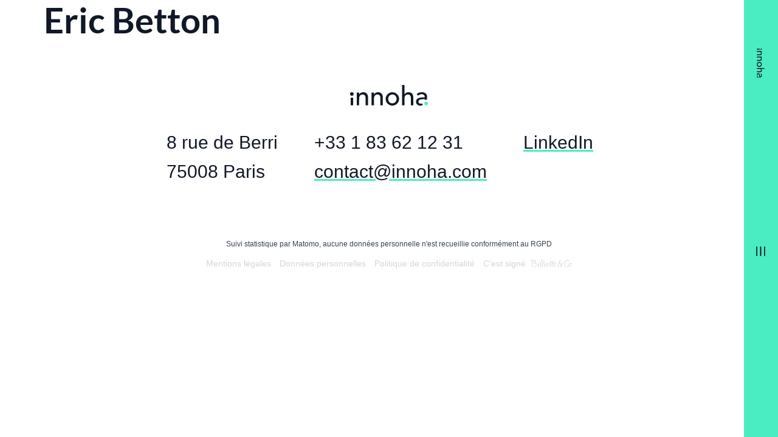

--- FILE ---
content_type: text/html; charset=UTF-8
request_url: https://innoha.com/membre/eric-betton/
body_size: 9982
content:
<!DOCTYPE html><html lang="fr-FR"><head><meta charset="UTF-8"><meta name="viewport" content="width=device-width, initial-scale=1.0"><link rel="profile" href="http://gmpg.org/xfn/11"><link rel="pingback" href=""><link href="https://unpkg.com/aos@2.3.1/dist/aos.css" rel="stylesheet"><meta name='robots' content='index, follow, max-image-preview:large, max-snippet:-1, max-video-preview:-1' /><link media="all" href="https://innoha.com/wp-content/cache/autoptimize/css/autoptimize_d59d1db0a159d96de2f41f1610e98e4a.css" rel="stylesheet"><title>Eric Betton - Innoha</title><link rel="canonical" href="https://innoha.com/membre/eric-betton/" /><meta property="og:locale" content="fr_FR" /><meta property="og:type" content="article" /><meta property="og:title" content="Eric Betton - Innoha" /><meta property="og:url" content="https://innoha.com/membre/eric-betton/" /><meta property="og:site_name" content="Innoha" /><meta property="article:modified_time" content="2025-10-21T08:41:05+00:00" /><meta property="og:image" content="https://innoha.com/wp-content/uploads/2022/07/Eric-BETTON.jpg" /><meta property="og:image:width" content="1181" /><meta property="og:image:height" content="1653" /><meta property="og:image:type" content="image/jpeg" /><meta name="twitter:card" content="summary_large_image" /><meta name="twitter:label1" content="Durée de lecture estimée" /><meta name="twitter:data1" content="1 minute" /> <script type="application/ld+json" class="yoast-schema-graph">{"@context":"https://schema.org","@graph":[{"@type":"WebPage","@id":"https://innoha.com/membre/eric-betton/","url":"https://innoha.com/membre/eric-betton/","name":"Eric Betton - Innoha","isPartOf":{"@id":"https://innoha.com/#website"},"primaryImageOfPage":{"@id":"https://innoha.com/membre/eric-betton/#primaryimage"},"image":{"@id":"https://innoha.com/membre/eric-betton/#primaryimage"},"thumbnailUrl":"https://innoha.com/wp-content/uploads/2022/07/Eric-BETTON.jpg","datePublished":"2022-07-25T14:38:27+00:00","dateModified":"2025-10-21T08:41:05+00:00","breadcrumb":{"@id":"https://innoha.com/membre/eric-betton/#breadcrumb"},"inLanguage":"fr-FR","potentialAction":[{"@type":"ReadAction","target":["https://innoha.com/membre/eric-betton/"]}]},{"@type":"ImageObject","inLanguage":"fr-FR","@id":"https://innoha.com/membre/eric-betton/#primaryimage","url":"https://innoha.com/wp-content/uploads/2022/07/Eric-BETTON.jpg","contentUrl":"https://innoha.com/wp-content/uploads/2022/07/Eric-BETTON.jpg","width":1181,"height":1653},{"@type":"BreadcrumbList","@id":"https://innoha.com/membre/eric-betton/#breadcrumb","itemListElement":[{"@type":"ListItem","position":1,"name":"Accueil","item":"https://innoha.com/"},{"@type":"ListItem","position":2,"name":"Membres","item":"https://innoha.com/membre/"},{"@type":"ListItem","position":3,"name":"Eric Betton"}]},{"@type":"WebSite","@id":"https://innoha.com/#website","url":"https://innoha.com/","name":"Innoha","description":"Experts en Achats","publisher":{"@id":"https://innoha.com/#organization"},"potentialAction":[{"@type":"SearchAction","target":{"@type":"EntryPoint","urlTemplate":"https://innoha.com/?s={search_term_string}"},"query-input":{"@type":"PropertyValueSpecification","valueRequired":true,"valueName":"search_term_string"}}],"inLanguage":"fr-FR"},{"@type":"Organization","@id":"https://innoha.com/#organization","name":"Innoha","url":"https://innoha.com/","logo":{"@type":"ImageObject","inLanguage":"fr-FR","@id":"https://innoha.com/#/schema/logo/image/","url":"https://innoha.com/wp-content/uploads/2022/09/Logo-Innoha.png","contentUrl":"https://innoha.com/wp-content/uploads/2022/09/Logo-Innoha.png","width":1116,"height":366,"caption":"Innoha"},"image":{"@id":"https://innoha.com/#/schema/logo/image/"},"sameAs":["https://fr.linkedin.com/company/innoha-consulting"]}]}</script> <link rel="alternate" title="oEmbed (JSON)" type="application/json+oembed" href="https://innoha.com/wp-json/oembed/1.0/embed?url=https%3A%2F%2Finnoha.com%2Fmembre%2Feric-betton%2F" /><link rel="alternate" title="oEmbed (XML)" type="text/xml+oembed" href="https://innoha.com/wp-json/oembed/1.0/embed?url=https%3A%2F%2Finnoha.com%2Fmembre%2Feric-betton%2F&#038;format=xml" /><style id='wp-img-auto-sizes-contain-inline-css' type='text/css'>img:is([sizes=auto i],[sizes^="auto," i]){contain-intrinsic-size:3000px 1500px}</style><style id='wp-emoji-styles-inline-css' type='text/css'>img.wp-smiley,img.emoji{display:inline !important;border:none !important;box-shadow:none !important;height:1em !important;width:1em !important;margin:0 .07em !important;vertical-align:-.1em !important;background:0 0 !important;padding:0 !important}</style><style id='wp-block-library-inline-css' type='text/css'>:root{--wp-block-synced-color:#7a00df;--wp-block-synced-color--rgb:122,0,223;--wp-bound-block-color:var(--wp-block-synced-color);--wp-editor-canvas-background:#ddd;--wp-admin-theme-color:#007cba;--wp-admin-theme-color--rgb:0,124,186;--wp-admin-theme-color-darker-10:#006ba1;--wp-admin-theme-color-darker-10--rgb:0,107,160.5;--wp-admin-theme-color-darker-20:#005a87;--wp-admin-theme-color-darker-20--rgb:0,90,135;--wp-admin-border-width-focus:2px}@media (min-resolution:192dpi){:root{--wp-admin-border-width-focus:1.5px}}.wp-element-button{cursor:pointer}:root .has-very-light-gray-background-color{background-color:#eee}:root .has-very-dark-gray-background-color{background-color:#313131}:root .has-very-light-gray-color{color:#eee}:root .has-very-dark-gray-color{color:#313131}:root .has-vivid-green-cyan-to-vivid-cyan-blue-gradient-background{background:linear-gradient(135deg,#00d084,#0693e3)}:root .has-purple-crush-gradient-background{background:linear-gradient(135deg,#34e2e4,#4721fb 50%,#ab1dfe)}:root .has-hazy-dawn-gradient-background{background:linear-gradient(135deg,#faaca8,#dad0ec)}:root .has-subdued-olive-gradient-background{background:linear-gradient(135deg,#fafae1,#67a671)}:root .has-atomic-cream-gradient-background{background:linear-gradient(135deg,#fdd79a,#004a59)}:root .has-nightshade-gradient-background{background:linear-gradient(135deg,#330968,#31cdcf)}:root .has-midnight-gradient-background{background:linear-gradient(135deg,#020381,#2874fc)}:root{--wp--preset--font-size--normal:16px;--wp--preset--font-size--huge:42px}.has-regular-font-size{font-size:1em}.has-larger-font-size{font-size:2.625em}.has-normal-font-size{font-size:var(--wp--preset--font-size--normal)}.has-huge-font-size{font-size:var(--wp--preset--font-size--huge)}.has-text-align-center{text-align:center}.has-text-align-left{text-align:left}.has-text-align-right{text-align:right}.has-fit-text{white-space:nowrap!important}#end-resizable-editor-section{display:none}.aligncenter{clear:both}.items-justified-left{justify-content:flex-start}.items-justified-center{justify-content:center}.items-justified-right{justify-content:flex-end}.items-justified-space-between{justify-content:space-between}.screen-reader-text{border:0;clip-path:inset(50%);height:1px;margin:-1px;overflow:hidden;padding:0;position:absolute;width:1px;word-wrap:normal!important}.screen-reader-text:focus{background-color:#ddd;clip-path:none;color:#444;display:block;font-size:1em;height:auto;left:5px;line-height:normal;padding:15px 23px 14px;text-decoration:none;top:5px;width:auto;z-index:100000}html :where(.has-border-color){border-style:solid}html :where([style*=border-top-color]){border-top-style:solid}html :where([style*=border-right-color]){border-right-style:solid}html :where([style*=border-bottom-color]){border-bottom-style:solid}html :where([style*=border-left-color]){border-left-style:solid}html :where([style*=border-width]){border-style:solid}html :where([style*=border-top-width]){border-top-style:solid}html :where([style*=border-right-width]){border-right-style:solid}html :where([style*=border-bottom-width]){border-bottom-style:solid}html :where([style*=border-left-width]){border-left-style:solid}html :where(img[class*=wp-image-]){height:auto;max-width:100%}:where(figure){margin:0 0 1em}html :where(.is-position-sticky){--wp-admin--admin-bar--position-offset:var(--wp-admin--admin-bar--height,0px)}@media screen and (max-width:600px){html :where(.is-position-sticky){--wp-admin--admin-bar--position-offset:0px}}</style><style id='global-styles-inline-css' type='text/css'>:root{--wp--preset--aspect-ratio--square:1;--wp--preset--aspect-ratio--4-3:4/3;--wp--preset--aspect-ratio--3-4:3/4;--wp--preset--aspect-ratio--3-2:3/2;--wp--preset--aspect-ratio--2-3:2/3;--wp--preset--aspect-ratio--16-9:16/9;--wp--preset--aspect-ratio--9-16:9/16;--wp--preset--color--black:#000;--wp--preset--color--cyan-bluish-gray:#abb8c3;--wp--preset--color--white:#fff;--wp--preset--color--pale-pink:#f78da7;--wp--preset--color--vivid-red:#cf2e2e;--wp--preset--color--luminous-vivid-orange:#ff6900;--wp--preset--color--luminous-vivid-amber:#fcb900;--wp--preset--color--light-green-cyan:#7bdcb5;--wp--preset--color--vivid-green-cyan:#00d084;--wp--preset--color--pale-cyan-blue:#8ed1fc;--wp--preset--color--vivid-cyan-blue:#0693e3;--wp--preset--color--vivid-purple:#9b51e0;--wp--preset--color--pink:#e7538b;--wp--preset--color--blue:#0a2540;--wp--preset--color--neon-carrot:#fd9933;--wp--preset--color--citron:#81ad21;--wp--preset--color--pelorous:#32a4c1;--wp--preset--color--turquoise:#4aeec2;--wp--preset--gradient--vivid-cyan-blue-to-vivid-purple:linear-gradient(135deg,#0693e3 0%,#9b51e0 100%);--wp--preset--gradient--light-green-cyan-to-vivid-green-cyan:linear-gradient(135deg,#7adcb4 0%,#00d082 100%);--wp--preset--gradient--luminous-vivid-amber-to-luminous-vivid-orange:linear-gradient(135deg,#fcb900 0%,#ff6900 100%);--wp--preset--gradient--luminous-vivid-orange-to-vivid-red:linear-gradient(135deg,#ff6900 0%,#cf2e2e 100%);--wp--preset--gradient--very-light-gray-to-cyan-bluish-gray:linear-gradient(135deg,#eee 0%,#a9b8c3 100%);--wp--preset--gradient--cool-to-warm-spectrum:linear-gradient(135deg,#4aeadc 0%,#9778d1 20%,#cf2aba 40%,#ee2c82 60%,#fb6962 80%,#fef84c 100%);--wp--preset--gradient--blush-light-purple:linear-gradient(135deg,#ffceec 0%,#9896f0 100%);--wp--preset--gradient--blush-bordeaux:linear-gradient(135deg,#fecda5 0%,#fe2d2d 50%,#6b003e 100%);--wp--preset--gradient--luminous-dusk:linear-gradient(135deg,#ffcb70 0%,#c751c0 50%,#4158d0 100%);--wp--preset--gradient--pale-ocean:linear-gradient(135deg,#fff5cb 0%,#b6e3d4 50%,#33a7b5 100%);--wp--preset--gradient--electric-grass:linear-gradient(135deg,#caf880 0%,#71ce7e 100%);--wp--preset--gradient--midnight:linear-gradient(135deg,#020381 0%,#2874fc 100%);--wp--preset--font-size--small:13px;--wp--preset--font-size--medium:20px;--wp--preset--font-size--large:36px;--wp--preset--font-size--x-large:42px;--wp--preset--spacing--20:.44rem;--wp--preset--spacing--30:.67rem;--wp--preset--spacing--40:1rem;--wp--preset--spacing--50:1.5rem;--wp--preset--spacing--60:2.25rem;--wp--preset--spacing--70:3.38rem;--wp--preset--spacing--80:5.06rem;--wp--preset--shadow--natural:6px 6px 9px rgba(0,0,0,.2);--wp--preset--shadow--deep:12px 12px 50px rgba(0,0,0,.4);--wp--preset--shadow--sharp:6px 6px 0px rgba(0,0,0,.2);--wp--preset--shadow--outlined:6px 6px 0px -3px #fff,6px 6px #000;--wp--preset--shadow--crisp:6px 6px 0px #000}:where(.is-layout-flex){gap:.5em}:where(.is-layout-grid){gap:.5em}body .is-layout-flex{display:flex}.is-layout-flex{flex-wrap:wrap;align-items:center}.is-layout-flex>:is(*,div){margin:0}body .is-layout-grid{display:grid}.is-layout-grid>:is(*,div){margin:0}:where(.wp-block-columns.is-layout-flex){gap:2em}:where(.wp-block-columns.is-layout-grid){gap:2em}:where(.wp-block-post-template.is-layout-flex){gap:1.25em}:where(.wp-block-post-template.is-layout-grid){gap:1.25em}.has-black-color{color:var(--wp--preset--color--black) !important}.has-cyan-bluish-gray-color{color:var(--wp--preset--color--cyan-bluish-gray) !important}.has-white-color{color:var(--wp--preset--color--white) !important}.has-pale-pink-color{color:var(--wp--preset--color--pale-pink) !important}.has-vivid-red-color{color:var(--wp--preset--color--vivid-red) !important}.has-luminous-vivid-orange-color{color:var(--wp--preset--color--luminous-vivid-orange) !important}.has-luminous-vivid-amber-color{color:var(--wp--preset--color--luminous-vivid-amber) !important}.has-light-green-cyan-color{color:var(--wp--preset--color--light-green-cyan) !important}.has-vivid-green-cyan-color{color:var(--wp--preset--color--vivid-green-cyan) !important}.has-pale-cyan-blue-color{color:var(--wp--preset--color--pale-cyan-blue) !important}.has-vivid-cyan-blue-color{color:var(--wp--preset--color--vivid-cyan-blue) !important}.has-vivid-purple-color{color:var(--wp--preset--color--vivid-purple) !important}.has-black-background-color{background-color:var(--wp--preset--color--black) !important}.has-cyan-bluish-gray-background-color{background-color:var(--wp--preset--color--cyan-bluish-gray) !important}.has-white-background-color{background-color:var(--wp--preset--color--white) !important}.has-pale-pink-background-color{background-color:var(--wp--preset--color--pale-pink) !important}.has-vivid-red-background-color{background-color:var(--wp--preset--color--vivid-red) !important}.has-luminous-vivid-orange-background-color{background-color:var(--wp--preset--color--luminous-vivid-orange) !important}.has-luminous-vivid-amber-background-color{background-color:var(--wp--preset--color--luminous-vivid-amber) !important}.has-light-green-cyan-background-color{background-color:var(--wp--preset--color--light-green-cyan) !important}.has-vivid-green-cyan-background-color{background-color:var(--wp--preset--color--vivid-green-cyan) !important}.has-pale-cyan-blue-background-color{background-color:var(--wp--preset--color--pale-cyan-blue) !important}.has-vivid-cyan-blue-background-color{background-color:var(--wp--preset--color--vivid-cyan-blue) !important}.has-vivid-purple-background-color{background-color:var(--wp--preset--color--vivid-purple) !important}.has-black-border-color{border-color:var(--wp--preset--color--black) !important}.has-cyan-bluish-gray-border-color{border-color:var(--wp--preset--color--cyan-bluish-gray) !important}.has-white-border-color{border-color:var(--wp--preset--color--white) !important}.has-pale-pink-border-color{border-color:var(--wp--preset--color--pale-pink) !important}.has-vivid-red-border-color{border-color:var(--wp--preset--color--vivid-red) !important}.has-luminous-vivid-orange-border-color{border-color:var(--wp--preset--color--luminous-vivid-orange) !important}.has-luminous-vivid-amber-border-color{border-color:var(--wp--preset--color--luminous-vivid-amber) !important}.has-light-green-cyan-border-color{border-color:var(--wp--preset--color--light-green-cyan) !important}.has-vivid-green-cyan-border-color{border-color:var(--wp--preset--color--vivid-green-cyan) !important}.has-pale-cyan-blue-border-color{border-color:var(--wp--preset--color--pale-cyan-blue) !important}.has-vivid-cyan-blue-border-color{border-color:var(--wp--preset--color--vivid-cyan-blue) !important}.has-vivid-purple-border-color{border-color:var(--wp--preset--color--vivid-purple) !important}.has-vivid-cyan-blue-to-vivid-purple-gradient-background{background:var(--wp--preset--gradient--vivid-cyan-blue-to-vivid-purple) !important}.has-light-green-cyan-to-vivid-green-cyan-gradient-background{background:var(--wp--preset--gradient--light-green-cyan-to-vivid-green-cyan) !important}.has-luminous-vivid-amber-to-luminous-vivid-orange-gradient-background{background:var(--wp--preset--gradient--luminous-vivid-amber-to-luminous-vivid-orange) !important}.has-luminous-vivid-orange-to-vivid-red-gradient-background{background:var(--wp--preset--gradient--luminous-vivid-orange-to-vivid-red) !important}.has-very-light-gray-to-cyan-bluish-gray-gradient-background{background:var(--wp--preset--gradient--very-light-gray-to-cyan-bluish-gray) !important}.has-cool-to-warm-spectrum-gradient-background{background:var(--wp--preset--gradient--cool-to-warm-spectrum) !important}.has-blush-light-purple-gradient-background{background:var(--wp--preset--gradient--blush-light-purple) !important}.has-blush-bordeaux-gradient-background{background:var(--wp--preset--gradient--blush-bordeaux) !important}.has-luminous-dusk-gradient-background{background:var(--wp--preset--gradient--luminous-dusk) !important}.has-pale-ocean-gradient-background{background:var(--wp--preset--gradient--pale-ocean) !important}.has-electric-grass-gradient-background{background:var(--wp--preset--gradient--electric-grass) !important}.has-midnight-gradient-background{background:var(--wp--preset--gradient--midnight) !important}.has-small-font-size{font-size:var(--wp--preset--font-size--small) !important}.has-medium-font-size{font-size:var(--wp--preset--font-size--medium) !important}.has-large-font-size{font-size:var(--wp--preset--font-size--large) !important}.has-x-large-font-size{font-size:var(--wp--preset--font-size--x-large) !important}</style><style id='classic-theme-styles-inline-css' type='text/css'>/*! This file is auto-generated */
.wp-block-button__link{color:#fff;background-color:#32373c;border-radius:9999px;box-shadow:none;text-decoration:none;padding:calc(.667em + 2px) calc(1.333em + 2px);font-size:1.125em}.wp-block-file__button{background:#32373c;color:#fff;text-decoration:none}</style><link rel="https://api.w.org/" href="https://innoha.com/wp-json/" /><meta name="generator" content="WordPress 6.9" /><link rel='shortlink' href='https://innoha.com/?p=1223' /><link rel="icon" href="https://innoha.com/wp-content/uploads/2022/06/favicon-150x150.png" sizes="32x32" /><link rel="icon" href="https://innoha.com/wp-content/uploads/2022/06/favicon.png" sizes="192x192" /><link rel="apple-touch-icon" href="https://innoha.com/wp-content/uploads/2022/06/favicon.png" /><meta name="msapplication-TileImage" content="https://innoha.com/wp-content/uploads/2022/06/favicon.png" /><style type="text/css" id="wp-custom-css">.custom-align-left-element img{transform:scale(.9);margin-left:1.6rem}.custom-align-left-element p{transform:translatex(3.4rem)}.has-neon-carrot-color{color:#fd9933}.has-citron-color{color:#81ad21}.has-pelorous-color{color:#32a4c1}.has-turquoise-color{color:#4aeec2}.is-style-slide-citron .wp-block-button__link{background-color:transparent;color:#81ad21;border:solid 2px #81ad21}.is-style-slide-citron .wp-block-button__link:hover{color:#fff;border:solid 2px #fff}.is-style-slide-pelorous .wp-block-button__link{background-color:transparent;color:#32a4c1;border:solid 2px #32a4c1}.is-style-slide-pelorous .wp-block-button__link:hover{color:#fff;border:solid 2px #fff}.hero-page-principale .hero-page-content .hero-page-title{line-height:1.15}.hero-page-principale .page-navigation__sublink{z-index:100;position:fixed;left:6rem;mix-blend-mode:difference;color:var(--color-white);font-size:var(--font-size-8);animation:link-appear 1s ease both}.hero-page-principale .page-navigation__sublink:hover{color:var(--color-accent);mix-blend-mode:normal}.hero-page-principale .page-navigation__sublink.active{mix-blend-mode:normal;color:var(--color-accent)}.hero-page-principale .page-navigation__sublink.active .__line{transition:var(--transition-fast);width:.5em;height:.1em;margin-right:1em;background-color:var(--color-accent);border-radius:var(--border-radius)}.hero-page-principale .page-navigation__sublink:nth-child(1){animation-delay:calc(1s + 0.2s);top:40%}.hero-page-principale .page-navigation__sublink:nth-child(2){animation-delay:calc(1s + 0.4s);top:45%}.hero-page-principale .page-navigation__sublink:nth-child(3){animation-delay:calc(1s + 0.6s);top:50%}.hero-page-principale .page-navigation__sublink:nth-child(4){animation-delay:calc(1s + 0.8s);top:55%}.hero-page-principale .page-navigation__sublink:nth-child(5){animation-delay:calc(1s + 1s);top:60%}.hero-page-principale .page-navigation__sublink:nth-child(6){animation-delay:calc(1s + 1.2s);top:65%}.hero-page-principale .page-navigation__sublink:nth-child(7){animation-delay:calc(1s + 1.4s);top:70%}.hero-page-principale .page-navigation__sublink:nth-child(8){animation-delay:calc(1s + 1.6s);top:75%}.hero-page-principale .page-navigation__sublink:nth-child(9){animation-delay:calc(1s + 1.8s);top:80%}.hero-page-principale .page-navigation__sublink:nth-child(10){animation-delay:calc(1s + 2s);top:85%}.wrap-posts .loop-post .post-content{justify-content:space-between;display:flex;flex-direction:column}.wrap-posts .loop-post .post-content .post-title{font-size:1em;line-clamp:2;-webkit-line-clamp:4;margin-bottom:auto;overflow:visible}.wrap-posts .loop-post .post-content .post-excerpt{display:-webkit-box;overflow:hidden;font-size:var(--font-size-7);font-weight:var(--font-weight-light);line-height:1;line-clamp:1;-webkit-line-clamp:7;-webkit-box-orient:vertical;color:#a9a9a9;margin-top:1em}.wrap-posts .loop-post:hover .post-content .post-excerpt{color:grey}@media only screen and (max-width:1023px){.hero-page-principale .page-navigation__sublink{display:none}.custom-column-height{max-height:5em}}.custom-form-border{background-color:#fff;border:1px solid #d3d3d3;border-radius:10px;padding:1em;width:85%}#gform_4_validation_container{display:none}@media only screen and (min-width:688px){.pages-access{margin-bottom:4em}}</style></head><body class="wp-singular membre-template-default single single-membre postid-1223 wp-theme-bc_wp_innoha"><header class="mobile-header flex-between"><div class="home-link padding-large"> <a href="https://innoha.com" class="site-logo"></a></div><div class="button-wrapper padding-large"><div class="open-menu-button"></div><div class="close-menu-button"></div></div></header><nav class="site-navigation"><div class="home-link"> <a href="https://innoha.com" class="site-logo"></a></div><div class="site-navigation-content"><div class="open-menu-button"></div><div class="close-menu-button"></div></div></nav><div class="cursor cursor--small"></div><div class="menu-wrapper"><div class="menu-links dots-background-dark"><div class="flex-col flex-between"><nav class="menu-nav"><div class="menu-menu-container"><ul id="menu-menu" class="menu"><li id="menu-item-119" class="menu-item menu-item-type-post_type menu-item-object-page menu-item-119"><a href="https://innoha.com/etre/">Être</a></li><li id="menu-item-118" class="menu-item menu-item-type-post_type menu-item-object-page menu-item-118"><a href="https://innoha.com/faire/">Faire</a></li><li id="menu-item-117" class="menu-item menu-item-type-post_type menu-item-object-page menu-item-117"><a href="https://innoha.com/reussir/">Réussir</a></li><li id="menu-item-2211" class="menu-item menu-item-type-post_type menu-item-object-page menu-item-2211"><a href="https://innoha.com/engagement/">S’engager</a></li><li id="menu-item-115" class="menu-item menu-item-type-post_type menu-item-object-page menu-item-115"><a href="https://innoha.com/echanger/">Échanger</a></li></ul></div></nav><div class="menu-address"><div>8 rue de Berri</div><div class="margin-large-bottom">75008 Paris</div><div class="menu-address-tel margin-large-bottom">+33 1 83 62 12 31</div> <a href="https://innoha.com/echanger/" class="button b-outline">Contactez-nous</a></div></div></div><div class="menu-video"><video class="video" playsinline autoplay loop muted data-src="https://innoha.com/wp-content/themes/bc_wp_innoha/assets/videos/video-people.mp4"></video></div></div><main class="site-main"><div class="site-page-head"><div class="container"><div class="row"><div class="medium-6 large-6 no-margin-bottom"><h1 class="no-margin-top linned margin-medium-bottom">Eric Betton</h1></div></div></div></div><div class="container"><div class="row"><div class="medium-large-full"></div></div></div></main><footer class="site-footer"><div class="footer-logo"> <svg xmlns="http://www.w3.org/2000/svg" width="296.188" height="78.292" viewBox="0 0 296.188 78.292"> <g id="logo_innoha" style="isolation: isolate"> <path id="Exclusion_3" data-name="Exclusion 3" d="M26.871,50.816H24.482c-.249-.028-.5-.054-.748-.08-.5-.052-1.017-.106-1.534-.178A25.093,25.093,0,0,1,8.046,43.94,24.47,24.47,0,0,1,.215,28.726,25.393,25.393,0,0,1,4.591,10.842,25,25,0,0,1,19.888.686,30.042,30.042,0,0,1,26.135,0a24.931,24.931,0,0,1,17.39,7.056,23.879,23.879,0,0,1,7.641,14.717,24.765,24.765,0,0,1-5.748,20.056,25.1,25.1,0,0,1-14.851,8.529,22.593,22.593,0,0,1-3.4.382l-.056,0-.056,0a.208.208,0,0,0-.181.079ZM25.8,8.579a16.966,16.966,0,0,0-3.025.272,14.453,14.453,0,0,0-10.716,7.335,18.3,18.3,0,0,0-2.236,9.2A20.657,20.657,0,0,0,10.51,30.8a14.762,14.762,0,0,0,8.3,10,16.671,16.671,0,0,0,6.814,1.442,16.936,16.936,0,0,0,3.194-.305,14.07,14.07,0,0,0,10.85-7.9,19.545,19.545,0,0,0,.82-15.338,14.051,14.051,0,0,0-8.47-8.939A16.917,16.917,0,0,0,25.8,8.579Z" transform="translate(135.211 27.474)" fill="#111827"/> <path id="Tracé_2" data-name="Tracé 2" d="M3.013.241a.456.456,0,0,1,0,.08H0A.618.618,0,0,1,0,.245C.089.035.276.024.458.02q1.062-.04,2.129,0A.408.408,0,0,1,3.013.241Z" transform="translate(266.229 77.971)" fill="#111827"/> <path id="Tracé_3" data-name="Tracé 3" d="M9.261,36.128c.145-.03.175-.122.217-.2a14.273,14.273,0,0,1,8.575-7.216,21.052,21.052,0,0,1,14.469.068,14.809,14.809,0,0,1,8.933,8.956,21,21,0,0,1,1.378,7.814V76.392c0,.625,0,.628-.636.628H34.3c-.632,0-.632,0-.632-.636V48.412a15.154,15.154,0,0,0-1.333-6.606,9.318,9.318,0,0,0-6.549-5.331,13.88,13.88,0,0,0-9.4.975c-3.316,1.592-5.19,4.4-6.26,7.814a20.933,20.933,0,0,0-.911,6.252V76.339c0,.693,0,.693-.7.693H.7c-.7,0-.7,0-.7-.7V.674C0,0,0,0,.682,0H8.537c.678,0,.678,0,.678.67V35.485a1.271,1.271,0,0,0,.046.644Z" transform="translate(197.64)" fill="#111827"/> <path id="Tracé_4" data-name="Tracé 4" d="M9.215,8.624c.209,0,.236-.1.27-.171a14,14,0,0,1,7.071-6.641A20.712,20.712,0,0,1,27.382.106,17.951,17.951,0,0,1,34.921,2.39a15.639,15.639,0,0,1,7.193,9.82,23.615,23.615,0,0,1,.762,6.367V48.918c0,.609,0,.609-.617.609H34.434c-.842,0-.762.122-.762-.762V20.93a15.368,15.368,0,0,0-1.234-6.443,9.32,9.32,0,0,0-6.957-5.613,14,14,0,0,0-8.922.963,11.932,11.932,0,0,0-6.233,7.334,22.246,22.246,0,0,0-1.1,7.406V48.9c0,.609,0,.609-.621.609H.518c-.381,0-.518-.072-.518-.491V1.7c0-.415.118-.5.51-.495H8.731c.419,0,.5.126.5.514-.019,2.132,0,4.261,0,6.39Z" transform="translate(81.495 27.508)" fill="#111827"/> <path id="Tracé_5" data-name="Tracé 5" d="M.03,25.356V1.812c0-.594,0-.594.583-.594h8.13c.381,0,.495.1.491.48-.019,2.113,0,4.227,0,6.34v.32c0,.1-.038.236.107.267s.126-.114.175-.179A.144.144,0,0,0,9.538,8.4a14.068,14.068,0,0,1,7.3-6.709A20.75,20.75,0,0,1,27.367.1a17.715,17.715,0,0,1,8,2.544,15.681,15.681,0,0,1,6.785,9.649,23.865,23.865,0,0,1,.743,6.267V48.945c0,.465-.118.579-.579.575q-4.059-.034-8.13,0c-.43,0-.522-.133-.522-.541V20.966a15.54,15.54,0,0,0-1.2-6.4A9.5,9.5,0,0,0,24.614,8.72a13.876,13.876,0,0,0-8.476,1.325A12.024,12.024,0,0,0,10.35,17.1a19.606,19.606,0,0,0-1.1,6.534Q9.2,36.22,9.207,48.816c0,.792.046.689-.678.693H.582C.126,49.509,0,49.4,0,48.934Q.042,37.153.03,25.356Z" transform="translate(25.177 27.519)" fill="#111827"/> <path id="Tracé_6" data-name="Tracé 6" d="M18.339,50.736H15.293A17.764,17.764,0,0,1,5.057,47.2,12.592,12.592,0,0,1,.138,38.4a15.985,15.985,0,0,1,.8-7.684,14.2,14.2,0,0,1,6.313-7.094,27.2,27.2,0,0,1,9.714-3.29,59.272,59.272,0,0,1,9.683-.762h6.164c.43,0,.579-.122.579-.567a13.568,13.568,0,0,0-.476-4.375,9.9,9.9,0,0,0-8.537-7.079A18.224,18.224,0,0,0,9.771,11.569c-.453.381-.925.7-1.378,1.055-.213.167-.38.2-.579-.023C6.162,10.876,4.509,9.174,2.838,7.446c-.293-.3-.149-.449.08-.651A24.977,24.977,0,0,1,10.64,2.1,30.433,30.433,0,0,1,21.016.009,27.123,27.123,0,0,1,32.363,1.875a15.133,15.133,0,0,1,8.229,7.7,15.315,15.315,0,0,1,1.371,6.283c.031,4.154,0,8.3,0,12.455,0,.59,0,.6-.59.472a13.75,13.75,0,0,0-7.552.5c-.357.126-.456.053-.449-.312v-2.19c0-.381-.129-.476-.48-.472a100.532,100.532,0,0,0-10.662.3A24,24,0,0,0,13.8,28.823a10.886,10.886,0,0,0-2.528,1.786,6.217,6.217,0,0,0-2.037,4.257,7.481,7.481,0,0,0,1.588,5.689,7.193,7.193,0,0,0,3,1.934,17.4,17.4,0,0,0,7.38.853,13.954,13.954,0,0,0,2.566-.426c.271-.069.381-.023.4.282a13.509,13.509,0,0,0,1.344,5.635c.164.335-.061.381-.278.472A21.656,21.656,0,0,1,19.79,50.6,14.223,14.223,0,0,1,18.339,50.736Z" transform="translate(250.902 27.476)" fill="#111827"/> <path id="Tracé_7" data-name="Tracé 7" d="M9.23,14.618V28.707c0,.442-.122.556-.556.552q-4.067-.027-8.133,0c-.407,0-.541-.1-.541-.533V.48C0-.049,0-.053.487.1A13.064,13.064,0,0,0,8.864.042c.381-.141.343.1.343.331V12.783Z" transform="translate(2.102 47.795)" fill="#111827"/> <path id="Tracé_8" data-name="Tracé 8" d="M13.449,6.808A6.725,6.725,0,1,1,6.732,0,6.725,6.725,0,0,1,13.449,6.808Z" transform="translate(0 27.473)" fill="#111827"/> <path id="Tracé_9" data-name="Tracé 9" d="M6.74,13.48A6.855,6.855,0,0,1,0,6.591,6.848,6.848,0,0,1,6.855,0a6.858,6.858,0,0,1,6.667,6.953A6.854,6.854,0,0,1,6.74,13.48Z" transform="translate(282.664 63.575)" fill="#4aedc2"/> </g> </svg></div><div class="footer-content"><div class="footer-address"><div>8 rue de Berri</div><div>75008 Paris</div></div><div class="footer-contact"><div class="footer-telephone">+33 1 83 62 12 31</div> <a class="footer-email" href="mailto:contact@innoha.com" class="footer-email">contact@innoha.com</a></div><div class="footer-social"> <a href="https://fr.linkedin.com/company/innoha-consulting" class="footer-linkedin">LinkedIn</a></div></div></footer><nav class="flex-col" style="justify-content: center"><p class="text-center" style="font-size:12px;margin-bottom: 1em;margin-top: 1em;">Suivi statistique par Matomo, aucune données personnelle n'est recueillie conformément au RGPD</p><div class="footer-navigation"> <a href="https://innoha.com/mentions-legales/">Mentions légales</a> <a href="https://innoha.com/donnees-personnelles/">Données personnelles</a> <a href="https://innoha.com/politique-de-confidentialite/">Politique de confidentialité</a> <a class="flex" href="https://billiotte.fr/" target="_blank" rel="noopener noreferrer">C'est signé<span class="logo-billiotte"></span></a></div></nav> <script type="speculationrules">{"prefetch":[{"source":"document","where":{"and":[{"href_matches":"/*"},{"not":{"href_matches":["/wp-*.php","/wp-admin/*","/wp-content/uploads/*","/wp-content/*","/wp-content/plugins/*","/wp-content/themes/bc_wp_innoha/*","/*\\?(.+)"]}},{"not":{"selector_matches":"a[rel~=\"nofollow\"]"}},{"not":{"selector_matches":".no-prefetch, .no-prefetch a"}}]},"eagerness":"conservative"}]}</script>  <script>var _paq=window._paq=window._paq||[];_paq.push(['setVisitorCookieTimeout','34186669']);_paq.push(['setSessionCookieTimeout','1800']);_paq.push(['setReferralCookieTimeout','15778463']);_paq.push(['trackPageView']);_paq.push(['trackVisibleContentImpressions']);_paq.push(['enableLinkTracking']);(function(){var u="https://innoha.com/wp-content/plugins/wp-piwik/proxy/"
_paq.push(['setTrackerUrl',u+'matomo.php']);_paq.push(['setSiteId','159']);var d=document,g=d.createElement('script'),s=d.getElementsByTagName('script')[0];g.async=true;g.src=u+'matomo.php';s.parentNode.insertBefore(g,s);})();</script>  <script type="text/javascript" id="donot-sell-form-js-extra">var localized_donot_sell_form={"admin_donot_sell_ajax_url":"https://innoha.com/wp-admin/admin-ajax.php"};</script> <script type="text/javascript" id="ajax-js-js-extra">var ajax_object={"ajaxurl":"https://innoha.com/wp-admin/admin-ajax.php","pageID":"1223","nonce":"d1e672aeb6"};</script> <script id="wp-emoji-settings" type="application/json">{"baseUrl":"https://s.w.org/images/core/emoji/17.0.2/72x72/","ext":".png","svgUrl":"https://s.w.org/images/core/emoji/17.0.2/svg/","svgExt":".svg","source":{"concatemoji":"https://innoha.com/wp-includes/js/wp-emoji-release.min.js?ver=6.9"}}</script> <script type="module">/*! This file is auto-generated */
const a=JSON.parse(document.getElementById("wp-emoji-settings").textContent),o=(window._wpemojiSettings=a,"wpEmojiSettingsSupports"),s=["flag","emoji"];function i(e){try{var t={supportTests:e,timestamp:(new Date).valueOf()};sessionStorage.setItem(o,JSON.stringify(t))}catch(e){}}function c(e,t,n){e.clearRect(0,0,e.canvas.width,e.canvas.height),e.fillText(t,0,0);t=new Uint32Array(e.getImageData(0,0,e.canvas.width,e.canvas.height).data);e.clearRect(0,0,e.canvas.width,e.canvas.height),e.fillText(n,0,0);const a=new Uint32Array(e.getImageData(0,0,e.canvas.width,e.canvas.height).data);return t.every((e,t)=>e===a[t])}function p(e,t){e.clearRect(0,0,e.canvas.width,e.canvas.height),e.fillText(t,0,0);var n=e.getImageData(16,16,1,1);for(let e=0;e<n.data.length;e++)if(0!==n.data[e])return!1;return!0}function u(e,t,n,a){switch(t){case"flag":return n(e,"\ud83c\udff3\ufe0f\u200d\u26a7\ufe0f","\ud83c\udff3\ufe0f\u200b\u26a7\ufe0f")?!1:!n(e,"\ud83c\udde8\ud83c\uddf6","\ud83c\udde8\u200b\ud83c\uddf6")&&!n(e,"\ud83c\udff4\udb40\udc67\udb40\udc62\udb40\udc65\udb40\udc6e\udb40\udc67\udb40\udc7f","\ud83c\udff4\u200b\udb40\udc67\u200b\udb40\udc62\u200b\udb40\udc65\u200b\udb40\udc6e\u200b\udb40\udc67\u200b\udb40\udc7f");case"emoji":return!a(e,"\ud83e\u1fac8")}return!1}function f(e,t,n,a){let r;const o=(r="undefined"!=typeof WorkerGlobalScope&&self instanceof WorkerGlobalScope?new OffscreenCanvas(300,150):document.createElement("canvas")).getContext("2d",{willReadFrequently:!0}),s=(o.textBaseline="top",o.font="600 32px Arial",{});return e.forEach(e=>{s[e]=t(o,e,n,a)}),s}function r(e){var t=document.createElement("script");t.src=e,t.defer=!0,document.head.appendChild(t)}a.supports={everything:!0,everythingExceptFlag:!0},new Promise(t=>{let n=function(){try{var e=JSON.parse(sessionStorage.getItem(o));if("object"==typeof e&&"number"==typeof e.timestamp&&(new Date).valueOf()<e.timestamp+604800&&"object"==typeof e.supportTests)return e.supportTests}catch(e){}return null}();if(!n){if("undefined"!=typeof Worker&&"undefined"!=typeof OffscreenCanvas&&"undefined"!=typeof URL&&URL.createObjectURL&&"undefined"!=typeof Blob)try{var e="postMessage("+f.toString()+"("+[JSON.stringify(s),u.toString(),c.toString(),p.toString()].join(",")+"));",a=new Blob([e],{type:"text/javascript"});const r=new Worker(URL.createObjectURL(a),{name:"wpTestEmojiSupports"});return void(r.onmessage=e=>{i(n=e.data),r.terminate(),t(n)})}catch(e){}i(n=f(s,u,c,p))}t(n)}).then(e=>{for(const n in e)a.supports[n]=e[n],a.supports.everything=a.supports.everything&&a.supports[n],"flag"!==n&&(a.supports.everythingExceptFlag=a.supports.everythingExceptFlag&&a.supports[n]);var t;a.supports.everythingExceptFlag=a.supports.everythingExceptFlag&&!a.supports.flag,a.supports.everything||((t=a.source||{}).concatemoji?r(t.concatemoji):t.wpemoji&&t.twemoji&&(r(t.twemoji),r(t.wpemoji)))});</script> <script src="https://unpkg.com/aos@2.3.1/dist/aos.js"></script> <script>AOS.init();</script> <script defer src="https://innoha.com/wp-content/cache/autoptimize/js/autoptimize_36ea2a3c9dacd811037219fda0ad5777.js"></script></body></html>

--- FILE ---
content_type: text/css
request_url: https://innoha.com/wp-content/cache/autoptimize/css/autoptimize_d59d1db0a159d96de2f41f1610e98e4a.css
body_size: 14457
content:
@font-face{font-family:'Lato';font-style:normal;font-weight:100;src:local(''),url(//innoha.com/wp-content/themes/bc_wp_innoha/assets/fonts/Lato/lato-v23-latin-100.woff2) format('woff2'),url(//innoha.com/wp-content/themes/bc_wp_innoha/assets/fonts/Lato/lato-v23-latin-100.woff) format('woff'),url(//innoha.com/wp-content/themes/bc_wp_innoha/assets/fonts/Lato/lato-v23-latin-100.ttf) format('truetype'),url(//innoha.com/wp-content/themes/bc_wp_innoha/assets/fonts/Lato/lato-v23-latin-100.svg#Lato) format('svg')}@font-face{font-family:'Lato';font-style:normal;font-weight:300;src:local(''),url(//innoha.com/wp-content/themes/bc_wp_innoha/assets/fonts/Lato/lato-v23-latin-300.woff2) format('woff2'),url(//innoha.com/wp-content/themes/bc_wp_innoha/assets/fonts/Lato/lato-v23-latin-300.woff) format('woff'),url(//innoha.com/wp-content/themes/bc_wp_innoha/assets/fonts/Lato/lato-v23-latin-300.ttf) format('truetype'),url(//innoha.com/wp-content/themes/bc_wp_innoha/assets/fonts/Lato/lato-v23-latin-300.svg#Lato) format('svg')}@font-face{font-family:'Lato';font-style:normal;font-weight:400;src:local(''),url(//innoha.com/wp-content/themes/bc_wp_innoha/assets/fonts/Lato/lato-v23-latin-regular.woff2) format('woff2'),url(//innoha.com/wp-content/themes/bc_wp_innoha/assets/fonts/Lato/lato-v23-latin-regular.woff) format('woff'),url(//innoha.com/wp-content/themes/bc_wp_innoha/assets/fonts/Lato/lato-v23-latin-regular.ttf) format('truetype'),url(//innoha.com/wp-content/themes/bc_wp_innoha/assets/fonts/Lato/lato-v23-latin-regular.svg#Lato) format('svg')}@font-face{font-family:'Lato';font-style:normal;font-weight:700;src:local(''),url(//innoha.com/wp-content/themes/bc_wp_innoha/assets/fonts/Lato/lato-v23-latin-700.woff2) format('woff2'),url(//innoha.com/wp-content/themes/bc_wp_innoha/assets/fonts/Lato/lato-v23-latin-700.woff) format('woff'),url(//innoha.com/wp-content/themes/bc_wp_innoha/assets/fonts/Lato/lato-v23-latin-700.ttf) format('truetype'),url(//innoha.com/wp-content/themes/bc_wp_innoha/assets/fonts/Lato/lato-v23-latin-700.svg#Lato) format('svg')}@font-face{font-family:'Lato';font-style:normal;font-weight:900;src:local(''),url(//innoha.com/wp-content/themes/bc_wp_innoha/assets/fonts/Lato/lato-v23-latin-900.woff2) format('woff2'),url(//innoha.com/wp-content/themes/bc_wp_innoha/assets/fonts/Lato/lato-v23-latin-900.woff) format('woff'),url(//innoha.com/wp-content/themes/bc_wp_innoha/assets/fonts/Lato/lato-v23-latin-900.ttf) format('truetype'),url(//innoha.com/wp-content/themes/bc_wp_innoha/assets/fonts/Lato/lato-v23-latin-900.svg#Lato) format('svg')}/*! Generated by Font Squirrel (https://www.fontsquirrel.com) on June 24, 2022 */
@font-face{font-family:'24 LED';font-style:normal;font-weight:400;src:local(''),url(//innoha.com/wp-content/themes/bc_wp_innoha/assets/fonts/24_LED/24_led-webfont.woff2) format('woff2'),url(//innoha.com/wp-content/themes/bc_wp_innoha/assets/fonts/24_LED/24_led-webfont.woff) format('woff'),url(//innoha.com/wp-content/themes/bc_wp_innoha/assets/fonts/24_LED/24_led.ttf) format('truetype'),url(//innoha.com/wp-content/themes/bc_wp_innoha/assets/fonts/24_LED/24_led-webfont.svg#24%20LED) format('svg')}
/*! normalize.css v8.0.0 | MIT License | github.com/necolas/normalize.css */
*{box-sizing:border-box;text-decoration:none;outline:none}html{line-height:1.15;-webkit-text-size-adjust:100%}body{margin:0}h1{font-size:2em;margin:.67em 0}hr{box-sizing:content-box;height:0;overflow:visible}pre{font-family:monospace,monospace;font-size:1em}a{background-color:transparent}abbr[title]{border-bottom:none;text-decoration:underline;text-decoration:underline dotted}b,strong{font-weight:bolder}code,kbd,samp{font-family:monospace,monospace;font-size:1em}small{font-size:80%}sub,sup{font-size:75%;line-height:0;position:relative;vertical-align:baseline}sub{bottom:-.25em}sup{top:-.5em}img{border-style:none}button,input,optgroup,select,textarea{font-family:inherit;font-size:100%;line-height:1.15;margin:0}button,input{overflow:visible}button,select{text-transform:none}button,[type=button],[type=reset],[type=submit]{-webkit-appearance:button}button::-moz-focus-inner,[type=button]::-moz-focus-inner,[type=reset]::-moz-focus-inner,[type=submit]::-moz-focus-inner{border-style:none;padding:0}button:-moz-focusring,[type=button]:-moz-focusring,[type=reset]:-moz-focusring,[type=submit]:-moz-focusring{outline:1px dotted ButtonText}fieldset{padding:.35em .75em .625em}legend{box-sizing:border-box;color:inherit;display:table;max-width:100%;padding:0;white-space:normal}progress{vertical-align:baseline}textarea{overflow:auto}[type=checkbox],[type=radio]{box-sizing:border-box;padding:0}[type=number]::-webkit-inner-spin-button,[type=number]::-webkit-outer-spin-button{height:auto}[type=search]{-webkit-appearance:textfield;outline-offset:-2px}[type=search]::-webkit-search-decoration{-webkit-appearance:none}::-webkit-file-upload-button{-webkit-appearance:button;font:inherit}details{display:block}summary{display:list-item}template{display:none}[hidden]{display:none}
:root{--color-white:#fff;--color-black:#000;--color-grey:#6b7280;--color-grey-light:#d1d5db;--color-title:#111827;--color-text:#374151;--color-text-light:#f3f4f6;--color-accent-light:#dbfbf3;--color-accent:#4aedc2;--color-accent-hover:#111827;--background-color:#111827;--background-color-2:#ebebeb;--color-overlay:rgba(74,237,194,.6);--border-width-small:3px;--border-width:6px;--border-radius:25px;--border-radius-button:10px;--font-base:-apple-system,BlinkMacSystemFont,Segoe UI,Helvetica,Arial,sans-serif,Apple Color Emoji,Segoe UI Emoji;--font-title:"Lato",sans-serif;--font-text:"Lato",sans-serif;--font-size-1:5.8rem;--font-size-2:5.8rem;--font-size-3:3.3rem;--font-size-4:2.4rem;--font-size-5:2.2rem;--font-size-6:1.8rem;--font-size-7:1.6rem;--font-size-8:1.4rem;--font-size-9:1.2rem;--font-size-base:16px;--font-weight-thin:100;--font-weight-light:300;--font-weight-regular:400;--font-weight-bold:700;--font-weight-black:900;--transition-fast:.18s;--transition-medium:.28s;--transition-slow:.38s}.dots-background{background:linear-gradient(90deg,#fff 9px,transparent 1%) center,linear-gradient(#fff 9px,transparent 1%) center,#c4c4c4;background-size:10px 10px}.dots-background-dark{background:linear-gradient(90deg,var(--background-color) 9px,transparent 1%) center,linear-gradient(var(--background-color) 9px,transparent 1%) center,#414652;background-size:10px 10px}.is-style-rounded-image img{border-radius:var(--border-radius) !important}.no-margin{margin:0}a.b-outline{background-color:transparent;color:var(--color-accent);border:solid 1px var(--color-accent)}a.b-outline:hover{transition:var(--transition-fast);border-color:var(--color-white)}button{padding:0;border:0;background:0 0;cursor:pointer}svg{width:1em;height:1em;fill:currentColor}.mapboxgl-popup-content{color:var(--color-text-base)}.maps{min-height:340px}.maps>div{width:100%;height:340px}i.start{margin-right:1rem}i.end{margin-left:1rem}.background-gray{background-color:var(--background-color-gray)}.background-dark-gray{background-color:var(--background-color-dark-gray)}.background-image{background-position:center;background-repeat:no-repeat;background-size:cover}.nolist{list-style:none;margin:0;padding:0}.font-extra{font-family:var(--font-extra)}.fullheight{height:100%}.hidden{display:none !important}.center{margin-left:auto;margin-right:auto}.ellipsis{overflow:hidden;text-overflow:ellipsis;white-space:nowrap}.scroll{overflow-x:hidden;overflow-y:auto}.noscroll{overflow:hidden}.text-left{text-align:left}.text-center{text-align:center}.text-right{text-align:right}.text-italic{font-style:italic}.relative{position:relative}.shadow{box-shadow:var(--shadow-elevation-2) !important}[class^=flex-],[class*=" flex-"],.flex{display:flex}.flex-col{flex-direction:column}.flex-row{flex-direction:row}.flex-auto{flex:1 1 auto}.flex-middle{align-items:center}.flex-center{justify-content:center}.flex-between{justify-content:space-between}.flex-end{justify-content:flex-end}.flex-center-middle{align-items:center;justify-content:center}.flex-baseline{align-items:baseline}.flex-self{align-self:flex-start}.flex-self-center{align-self:center}.flex-align-end{align-items:flex-end}.margin-flex-top{margin-top:auto}.margin-flex-right{margin-right:auto}.margin-flex-bottom{margin-bottom:auto}.margin-flex-left{margin-left:auto}.text-justify{text-align:justify}.padding-light{padding:.5rem}.padding-light-top{padding-top:.5rem}.padding-light-right{padding-right:.5rem}.padding-light-bottom{padding-bottom:.5rem}.padding-light-left{padding-left:.5rem}.padding-light-row{padding-left:.5rem;padding-right:.5rem}.padding-light-col{padding-top:.5rem;padding-bottom:.5rem}.padding-medium{padding:1rem}.padding-medium-top{padding-top:1rem}.padding-medium-right{padding-right:1rem}.padding-medium-bottom{padding-bottom:1rem}.padding-medium-left{padding-left:1rem}.padding-medium-row{padding-left:1rem;padding-right:1rem}.padding-medium-col{padding-top:1rem;padding-bottom:1rem}.padding-large{padding:2rem}.padding-large-top{padding-top:2rem}.padding-large-right{padding-right:2rem}.padding-large-bottom{padding-bottom:2rem}.padding-large-left{padding-left:2rem}.padding-large-row{padding-left:2rem;padding-right:2rem}.padding-large-col{padding-top:2rem;padding-bottom:2rem}.padding-big{padding:4rem}.padding-big-top{padding-top:4rem}.padding-big-right{padding-right:4rem}.padding-big-bottom{padding-bottom:4rem}.padding-big-left{padding-left:4rem}.padding-big-row{padding-right:4rem;padding-left:4rem}.padding-big-col{padding-top:4rem;padding-bottom:4rem}.margin-tiny{margin:.25rem}.margin-tiny-top{margin-top:.25rem}.margin-tiny-right{margin-right:.25rem}.margin-tiny-bottom{margin-bottom:.25rem}.margin-tiny-left{margin-left:.25rem}.margin-tiny-row{margin-right:.25rem;margin-left:.25rem}.margin-tiny-col{margin-top:.25rem;margin-bottom:.25rem}.margin-light{margin:.5rem}.margin-light-top{margin-top:.5rem}.margin-light-right{margin-right:.5rem}.margin-light-bottom{margin-bottom:.5rem}.margin-light-left{margin-left:.5rem}.margin-light-row{margin-right:.5rem;margin-left:.5rem}.margin-light-col{margin-top:.5rem;margin-bottom:.5rem}.margin-medium{margin:1rem}.margin-medium-top{margin-top:1rem}.margin-medium-right{margin-right:1rem}.margin-medium-bottom{margin-bottom:1rem}.margin-medium-left{margin-left:1rem}.margin-medium-row{margin-right:1rem;margin-left:1rem}.margin-medium-col{margin-top:1rem;margin-bottom:1rem}.margin-large{margin:2rem}.margin-large-top{margin-top:2rem}.margin-large-right{margin-right:2rem}.margin-large-bottom{margin-bottom:2rem}.margin-large-left{margin-left:2rem}.margin-large-row{margin-right:2rem;margin-left:2rem}.margin-large-col{margin-top:2rem;margin-bottom:2rem}.margin-big{margin:4rem}.margin-big-top{margin-top:4rem}.margin-big-right{margin-right:4rem}.margin-big-bottom{margin-bottom:4rem}.margin-big-left{margin-left:4rem}.margin-big-row{margin-right:4rem;margin-left:4rem}.margin-big-col{margin-top:4rem;margin-bottom:4rem}.margin-icon-left{margin-left:.5rem}.margin-icon-right{margin-right:.5rem}.margin-input{margin-top:-3px}.margin-center{margin-left:auto;margin-right:auto}.no-margin-top{margin-top:0 !important}.no-margin-left{margin-left:0 !important}.no-margin-bottom{margin-bottom:0 !important}.no-margin-right{margin-right:0 !important}.reverse{transform:rotate(180deg)}.border-top{border-top-width:1px;border-top-style:solid}.border-left{border-left-width:1px;border-left-style:solid}.border-bottom{border-bottom-width:1px;border-bottom-style:solid}.border-left{border-left-width:1px;border-left-style:solid}.overlay{position:relative}.overlay:before{content:"";display:block;width:100%;height:100%;background-color:rgba(32,33,33,.35);position:absolute;top:0;left:0;z-index:0}.overlay>*{position:relative;z-index:1}.squared{position:relative}.squared:after{content:"";display:block;width:100%;padding-bottom:100%}.squared .content{position:absolute;top:0;right:0;bottom:0;left:0}.max-height-10{max-height:40px}.max-width-150 figure{max-width:150px !important;margin:auto !important}.container{position:relative;width:100%;margin:0 auto}.container:not(.fullwidth){padding-left:2rem;padding-right:2rem}.container .row{width:102%;margin-left:-1%;margin-right:-1%;position:relative;display:flex;flex-direction:column}.container .row:last-child>div{margin-bottom:0}.container .row.centered{justify-content:center}.container .row:not(.no-padding),.container .row:not(.margged){width:100%;margin-left:0;margin-right:0}.container .row:after{clear:both;content:"";display:table}.container .row.auto>div{width:98%}.container .row:not(.no-padding).medium-half>*:not(.self),.container .row:not(.no-padding).medium-third>*:not(.self),.container .row:not(.no-padding).large-half>*:not(.self),.container .row:not(.no-padding).large-third>*:not(.self),.container .row:not(.no-padding).large-four>*:not(.self),.container .row:not(.no-padding) [class^=medium-],.container .row:not(.no-padding) [class^=large-]{margin-left:1%;margin-right:1%}.container .row.medium-half>*:not(.self),.container .row.medium-third>*:not(.self),.container .row.large-half>*:not(.self),.container .row.large-third>*:not(.self),.container .row.large-four>*:not(.self),.container .row [class^=medium-],.container .row [class^=large-]{margin-bottom:2vw}.container .row .medium-large-full{width:98%}.container .row .container{padding-left:0;padding-right:0}@media only screen and (min-width:688px){.container:not(.fullwidth){padding-left:4rem;padding-right:4rem}.container .row{flex-wrap:wrap;flex-direction:row}.container .row .medium-6{width:98%}.container .row.medium-third>*:not(.self){width:31.3333333333unquote("%") !important}.container .row.medium-half>*:not(.self){width:48unquote("%") !important}.container .row.no-padding .medium-1{width:16.6666666667unquote("%")}.container .row.no-padding .medium-2{width:33.3333333333unquote("%")}.container .row.no-padding .medium-3{width:50unquote("%")}.container .row.no-padding .medium-4{width:66.6666666667unquote("%")}.container .row.no-padding .medium-5{width:83.3333333333unquote("%")}.container .row .medium-1{width:14.6666666667unquote("%")}.container .row .medium-2{width:31.3333333333unquote("%")}.container .row .medium-3{width:48unquote("%")}.container .row .medium-4{width:64.6666666667unquote("%")}.container .row .medium-5{width:81.3333333333unquote("%")}}@media only screen and (min-width:992px){.container:not(.fullwidth){padding-left:6rem;padding-right:6rem}.container .row{flex-wrap:wrap}.container .row.large-half>*:not(.self){width:48unquote("%") !important}.container .row.large-third>*:not(.self){width:31.3333333333unquote("%") !important}.container .row.large-four>*:not(.self){width:23unquote("%") !important}.container .row.no-padding .large-1{width:10unquote("%")}.container .row.no-padding .large-2{width:20unquote("%")}.container .row.no-padding .large-3{width:30unquote("%")}.container .row.no-padding .large-4{width:40unquote("%")}.container .row.no-padding .large-5{width:50unquote("%")}.container .row.no-padding .large-6{width:60unquote("%")}.container .row.no-padding .large-7{width:70unquote("%")}.container .row.no-padding .large-8{width:80unquote("%")}.container .row.no-padding .large-9{width:90unquote("%")}.container .row .large-1{width:8unquote("%")}.container .row .large-2{width:18unquote("%")}.container .row .large-3{width:28unquote("%")}.container .row .large-4{width:38unquote("%")}.container .row .large-5{width:48unquote("%")}.container .row .large-6{width:58unquote("%")}.container .row .large-7{width:68unquote("%")}.container .row .large-8{width:78unquote("%")}.container .row .large-9{width:88unquote("%")}}@media only screen and (min-width:1980px){.container{max-width:1980px}.container:not(.fullwidth){padding-left:8rem;padding-right:8rem}.container .row{flex-wrap:wrap}}html{font-size:62.5%;scroll-behavior:smooth}body{position:relative;font-family:var(--font-base);font-size:var(--font-size-base);color:var(--color-text);overflow-x:hidden}a{color:var(--color-accent)}a:hover{color:var(--color-accent-hover)}h1,h2,h3,h4,h5,h6{font-family:var(--font-title);color:var(--color-title);margin:0 0 .8em}h1{font-size:var(--font-size-1)}h2{font-size:var(--font-size-2)}h3{font-size:var(--font-size-3)}h4{font-size:var(--font-size-4)}h5{font-size:var(--font-size-5)}@media only screen and (max-width:688px){h2{font-size:4rem}}p{color:var(--color-text);font-size:var(--font-size-base);line-height:calc(var(--font-size-base) * 1.5);margin:0 0 1rem;font-weight:var(--font-weight-light)}strong,b{font-weight:var(--font-weight-bold)}em{font-style:italic}sub,sup{font-size:75%;line-height:0;position:relative;vertical-align:baseline}sup{top:-.5em}sub{bottom:-.25em}.site-main ol,.site-main ul{margin-top:0}.site-main ol li,.site-main ul li{line-height:1.5}.site-main ol li:not(:last-child),.site-main ul li:not(:last-child){margin-bottom:1rem}.alignnone{margin:5px 20px 20px 0}.aligncenter,div.aligncenter{display:block;margin:5px auto 5px auto}.alignright{float:right;margin:5px 0 20px 20px}.alignleft{float:left;margin:5px 20px 20px 0}a img.alignright{float:right;margin:5px 0 20px 20px}a img.alignnone{margin:5px 20px 20px 0}a img.alignleft{float:left;margin:5px 20px 20px 0}a img.aligncenter{display:block;margin-left:auto;margin-right:auto}.wp-caption{background:#fff;border:1px solid #f0f0f0;max-width:96%;padding:5px 3px 10px;text-align:center}.wp-caption.alignnone{margin:5px 20px 20px 0}.wp-caption.alignleft{margin:5px 20px 20px 0}.wp-caption.alignright{margin:5px 0 20px 20px}.wp-caption img{border:0 none;height:auto;margin:0;max-width:98.5%;padding:0;width:auto}.wp-caption p.wp-caption-text{font-size:11px;line-height:17px;margin:0;padding:0 4px 5px}.screen-reader-text{border:0;clip:rect(1px,1px,1px,1px);clip-path:inset(50%);height:1px;margin:-1px;overflow:hidden;padding:0;position:absolute !important;width:1px;word-wrap:normal !important}.screen-reader-text:focus{background-color:#eee;clip:auto !important;clip-path:none;color:#444;display:block;font-size:1em;height:auto;left:5px;line-height:normal;padding:15px 23px 14px;text-decoration:none;top:5px;width:auto;z-index:100000}.open-menu-button,.close-menu-button{content:"";width:1em;height:1em;mask-position:center;mask-repeat:no-repeat;mask-size:contain;-webkit-mask-position:center;-webkit-mask-repeat:no-repeat;-webkit-mask-size:contain}.open-menu-button{mask-image:url(//innoha.com/wp-content/themes/bc_wp_innoha/assets/stylesheets/../icons/open-menu.svg);-webkit-mask-image:url(//innoha.com/wp-content/themes/bc_wp_innoha/assets/stylesheets/../icons/open-menu.svg)}.close-menu-button{mask-image:url(//innoha.com/wp-content/themes/bc_wp_innoha/assets/stylesheets/../icons/close-menu.svg);-webkit-mask-image:url(//innoha.com/wp-content/themes/bc_wp_innoha/assets/stylesheets/../icons/close-menu.svg)}.home-link .site-logo{z-index:99;position:relative;content:"";display:block;width:3em;height:1em;mask-image:url(//innoha.com/wp-content/themes/bc_wp_innoha/assets/stylesheets/../images/logo-innoha.svg);mask-position:center;mask-repeat:no-repeat;mask-size:contain;-webkit-mask-image:url(//innoha.com/wp-content/themes/bc_wp_innoha/assets/stylesheets/../images/logo-innoha.svg);-webkit-mask-position:center;-webkit-mask-repeat:no-repeat;-webkit-mask-size:contain}.site-navigation{display:block;transition:var(--transition-slow);z-index:10000;position:fixed;top:0;right:0;height:100%;width:3.5em;display:flex;flex-direction:column;align-items:center;justify-content:center;background-color:var(--color-accent)}.site-navigation.nav-scroll{transition:var(--transition-slow);width:2.5em}.site-navigation:hover{transition:.3s ease-in-out;background-color:var(--background-color);width:3.5em}.site-navigation:hover .open-menu-button,.site-navigation:hover .close-menu-button{transition:.3s;transform:rotate(0deg);background-color:var(--color-white)}.site-navigation .open-menu-button,.site-navigation .close-menu-button{background-color:var(--background-color)}.site-navigation .open-menu-button{transform:rotate(90deg)}.site-navigation .site-navigation-content{display:flex;flex-direction:column;justify-content:center;align-items:center;height:85%;width:100%}.site-navigation .home-link{height:15%}.site-navigation .home-link .site-logo{transform:rotate(90deg) translateX(6em);background-color:var(--color-title)}.site-navigation:hover .site-logo{background-color:var(--color-white)}@media only screen and (max-width:992px){.site-navigation{display:none}}.mobile-header{display:none;background-color:var(--color-accent);width:100vw;z-index:10000;position:fixed;top:0;left:0}.mobile-header .home-link .site-logo{width:4em}.mobile-header .home-link .site-logo,.mobile-header .open-menu-button,.mobile-header .close-menu-button{background-color:var(--color-title)}.mobile-header:hover{transition:var(--transition-fast);background-color:var(--color-accent-hover)}.mobile-header:hover .home-link .site-logo,.mobile-header:hover .open-menu-button,.mobile-header:hover .close-menu-button{background-color:var(--color-white)}@media only screen and (max-width:992px){.mobile-header{display:flex}.hero-home-logo{display:none}}.site-footer{z-index:101;position:relative;display:flex;justify-content:center;align-items:flex-start;margin:6em 8em}.site-footer .footer-logo{width:8em}.site-footer .footer-logo svg{width:100%;height:100%}.site-footer .footer-content{display:flex}.site-footer .footer-content>div{margin:0 2em;font-size:30px;color:var(--color-title)}.site-footer .footer-content .footer-contact>div{margin-bottom:14px}.site-footer .footer-content .footer-contact .footer-email:hover{color:var(--color-accent)}.site-footer .footer-content .footer-address>div{font-weight:var(--font-weight-thin);margin-bottom:14px}.site-footer .footer-content .footer-social{display:flex;flex-direction:column}.site-footer .footer-content .footer-social .footer-linkedin:hover{color:var(--color-accent)}.site-footer .footer-content .footer-social a{margin-bottom:14px}.site-footer .footer-content .footer-email,.site-footer .footer-content .footer-linkedin{text-decoration:underline;text-decoration-color:var(--color-accent);text-underline-offset:.4em;color:var(--color-title)}.footer-navigation{display:flex;align-items:center;justify-content:center}.footer-navigation a{margin:0 .5em 3em;font-size:14px;color:#d1d5db}.footer-navigation a:hover{transition:var(--transition-fast) ease-in-out;color:var(--color-accent-hover)}.footer-navigation a:last-of-type:hover .logo-billiotte{transition:var(--transition-fast) ease-in-out;background-color:var(--color-accent-hover)}.footer-navigation a:last-of-type .logo-billiotte{display:inline-block;width:5em;margin-left:.5em;mask-image:url(//innoha.com/wp-content/themes/bc_wp_innoha/assets/stylesheets/../images/signature-billiotte.svg);mask-repeat:no-repeat;mask-position:center;mask-size:contain;-webkit-mask-image:url(//innoha.com/wp-content/themes/bc_wp_innoha/assets/stylesheets/../images/signature-billiotte.svg);-webkit-mask-repeat:no-repeat;-webkit-mask-position:center;-webkit-mask-size:contain;background-color:#d1d5db}@media only screen and (max-width:1280px){.site-footer{flex-direction:column;align-items:center;margin:4em 6em}.site-footer .footer-logo{margin-bottom:4rem}.site-footer .footer-content>div{margin:0 1em}.site-footer .footer-content .footer-address{margin-left:0}}@media only screen and (max-width:992px){.site-footer{padding:4rem;flex-direction:column;margin:0}.site-footer .footer-logo{margin-bottom:2em}.site-footer .footer-content{flex-direction:column}.site-footer .footer-content>div{text-align:center;font-size:20px;margin:0 0 1em}.footer-navigation{padding:4rem;flex-direction:column}.footer-navigation a{margin-bottom:1rem}}.menu-is-open{overflow-y:hidden}.menu-is-open .menu-wrapper{display:flex}.menu-is-open .open-menu-button{display:none}.menu-is-open .close-menu-button{display:flex}.open-menu-button{display:flex;width:1em}.close-menu-button{display:none}.menu-wrapper{z-index:9000;position:fixed;top:0;left:0;width:100%;height:100%;display:none}.menu-wrapper .menu-links{width:40%}.menu-wrapper .menu-links>div{padding:5em;height:100%}.menu-wrapper .menu-links .menu-address{color:var(--color-white);font-weight:var(--font-weight-light)}.menu-wrapper .menu-links .menu-address .menu-address-tel{font-weight:var(--font-weight-bold)}.menu-wrapper .menu-links .menu{list-style:none;padding:0}.menu-wrapper .menu-links .menu .menu-item{padding:.5em 0;overflow:hidden}.menu-wrapper .menu-links .menu .menu-item a{position:relative;transition:var(--transition-fast);font-size:50px;color:var(--color-white);font-weight:var(--font-weight-black)}.menu-wrapper .menu-links .menu .menu-item a:before{content:"";display:block;width:100%;height:100%;background-color:var(--color-accent);z-index:-1;position:absolute;top:0;left:-100%;transition:var(--transition-fast)}.menu-wrapper .menu-links .menu .menu-item a:hover{color:var(--color-title)}.menu-wrapper .menu-links .menu .menu-item a:hover:before{left:0}.menu-wrapper .menu-video{width:60%;opacity:.3}.menu-wrapper .menu-video .video{height:100%}.menu-wrapper:before{content:"";display:block;width:100%;height:100%;z-index:-2;position:absolute;top:0;right:0;background-color:var(--background-color)}@media only screen and (max-width:992px){.menu-wrapper .menu-links{width:100%}.menu-wrapper .menu-video{display:none}}@media only screen and (max-width:688px){.menu-wrapper .menu-links .menu .menu-item a{font-size:35px}}.menu-wrapper .menu-video{transform:translateX(100%);animation:video .3s .3s ease-in-out both}.menu-wrapper:before{animation:width .3s ease-in-out}.menu-wrapper .menu-address{animation:link .3s .6s ease-in-out both}.menu-wrapper .menu-links{animation:link .3s .6s ease-in-out both}@keyframes link{from{transform:translateX(2em);opacity:0}to{transform:none;opacity:1}}@keyframes width{0%{right:-100%}100%{right:0}}@media only screen and (max-width:992px){@keyframes width{0%{top:-100%}100%{top:0}}}@keyframes video{0%{transform:translateX(100%)}100%{transform:none}}.button,.wp-block-button__link{z-index:0;position:relative;overflow:hidden;display:inline-flex;align-items:center;justify-content:center;padding:1.5rem;font-size:1.5rem;color:var(--color-title);background:var(--color-accent);border-radius:var(--border-radius-button)}.button:before,.wp-block-button__link:before{content:"";position:absolute;top:100%;left:0;width:100%;height:100%;background:var(--background-color);border-radius:50% 50% 0 0;z-index:-1;transition:all .3s}.button:hover,.wp-block-button__link:hover{color:var(--color-white)}.button:hover:before,.wp-block-button__link:hover:before{top:0;border-radius:0}.is-style-outline .wp-block-button__link{background-color:transparent;color:var(--color-accent);border:solid 2px var(--color-accent)}.is-style-outline .wp-block-button__link:before{background-color:var(--color-white)}.is-style-outline .wp-block-button__link:hover{color:var(--color-title);border-color:var(--color-white)}.slick-carousel.with-arrows{display:flex;flex-wrap:wrap}.slick-carousel .slick-list{width:80%}.slick-carousel .slick-track{display:flex !important}.slick-carousel .slick-slide{height:inherit !important}.slick-carousel .slick-slide>div{height:100%}.slick-carousel .item{display:flex !important;flex-direction:column;justify-content:center;height:100%;padding:1rem 2rem}.slick-carousel.slick-dotted .slick-dots{width:100%;display:flex;align-items:center;justify-content:center;list-style:none;padding:0;margin:2rem 0 0}.slick-carousel.slick-dotted .slick-dots li{margin-bottom:0}.slick-carousel.slick-dotted .slick-dots li.slick-active button{width:5.4rem;background-color:var(--background-color-accent)}.slick-carousel.slick-dotted .slick-dots li button{display:block;width:1rem;height:1rem;background-color:var(--background-color-opac-accent);border-radius:var(--border-radius-default);font-size:0;padding:0;margin:0 .8rem;transition:width var(--transition-fast)}.slick-carousel .slick-arrow{width:10%;font-size:0}.slick-carousel .slick-arrow:after{content:"";display:inline-block;vertical-align:middle;width:5rem;height:5rem;margin-left:.25em;background-color:var(--background-color-accent-2);transition:transform var(--transition-fast)}.slick-carousel .slick-arrow:hover{background-color:var(--background-color-gray)}.slick-carousel .slick-arrow:hover:after{background-color:var(--color-accent-2-hover)}.slick-carousel .slick-arrow.slick-prev:after{mask:url(//innoha.com/wp-content/themes/bc_wp_innoha/assets/stylesheets/../icons/angle-left.svg) no-repeat}.slick-carousel .slick-arrow.slick-prev:hover:after{transform:translateX(-.3rem);mask:url(//innoha.com/wp-content/themes/bc_wp_innoha/assets/stylesheets/../icons/arrow-left.svg) no-repeat}.slick-carousel .slick-arrow.slick-next:after{mask:url(//innoha.com/wp-content/themes/bc_wp_innoha/assets/stylesheets/../icons/angle-right.svg) no-repeat}.slick-carousel .slick-arrow.slick-next:hover:after{transform:translateX(.3rem);mask:url(//innoha.com/wp-content/themes/bc_wp_innoha/assets/stylesheets/../icons/arrow-right.svg) no-repeat}form label:not(.gfield_consent_label){font-weight:var(--font-weight-bold);margin-bottom:8px}form input,form textarea,form select{border:solid var(--border-width-small) var(--color-text-light);border-radius:var(--border-radius-button);background-color:var(--color-white)}form .gform_button{border:none;cursor:pointer}form .gform_button:hover{background-color:var(--color-accent-hover)}form .gform_button_select_files{padding:.5em .8em}.gform_confirmation_wrapper .gform_confirmation_message{font-size:var(--font-size-1);color:var(--color-black)}.wrapper_loops{display:-webkit-box;display:-ms-flexbox;display:-webkit-flex;display:-moz-box;display:flex;-webkit-align-items:stretch;-webkit-box-align:stretch;-moz-box-align:stretch;-ms-flex-align:stretch;align-items:stretch;-webkit-flex-flow:row wrap;-ms-flex-flow:row wrap;flex-flow:row wrap}.wrapper_loops .loop_wrap{display:flex;align-items:center;margin-bottom:30px;position:relative;height:initial;-webkit-align-self:stretch;-ms-flex-item-align:stretch;align-self:stretch}img{display:block;max-width:100%;height:auto}.is-style-circle{position:relative}.is-style-circle:before{content:"";display:block;height:5em;width:5em;border:solid 4px var(--color-accent);border-radius:100%;z-index:0;position:absolute;top:calc(50% - 2.5em);left:-2.4em}.is-style-circle mark{position:relative;z-index:1}@media only screen and (min-width:1480px){.is-style-paragraph-columns{columns:4}}@media only screen and (max-width:1480px){.is-style-paragraph-columns{columns:3}}@media only screen and (max-width:1200px){.is-style-paragraph-columns{columns:2}}@media only screen and (max-width:688px){.is-style-paragraph-columns{columns:1}}body{counter-reset:custom-list-counter}.is-style-custom-list{padding:0;display:grid;grid-template-columns:repeat(4,1fr);grid-gap:2em}.is-style-custom-list li{display:flex;flex-direction:column;list-style:none;counter-increment:custom-list-counter}.is-style-custom-list li:before{content:counter(custom-list-counter);font-size:var(--font-size-1);font-weight:var(--font-weight-black)}@media only screen and (max-width:992px){.is-style-custom-list{grid-template-columns:repeat(2,1fr)}}@media only screen and (max-width:688px){.is-style-custom-list{grid-template-columns:repeat(1,1fr)}}.is-style-link-arrow a{display:flex;align-items:center}.is-style-link-arrow a:after{content:"";display:block;width:1.5em;height:1.5em;margin-left:.5em;mask-image:url(//innoha.com/wp-content/themes/bc_wp_innoha/assets/stylesheets/../icons/long-arrow.svg);mask-repeat:no-repeat;mask-position:center;mask-size:contain;-webkit-mask-image:url(//innoha.com/wp-content/themes/bc_wp_innoha/assets/stylesheets/../icons/long-arrow.svg);-webkit-mask-repeat:no-repeat;-webkit-mask-position:center;-webkit-mask-size:contain;background-color:var(--color-accent)}.is-style-link-arrow a:hover:after{background-color:var(--color-accent-hover)}.is-style-link-arrow.flex-end a{justify-content:end}[data-color="#111827"] .is-style-link-arrow a:hover{color:var(--color-white)}[data-color="#111827"] .is-style-link-arrow a:hover:after{background-color:var(--color-white)}body{cursor:none}.site-navigation{cursor:pointer}@media only screen and (min-width:992px){.cursor{position:fixed;left:0;top:0;pointer-events:none}.cursor--small{width:8px;height:8px;left:-4px;top:-4px;border-radius:50%;z-index:11000;background:var(--color-accent);transition:all .3s ease;transition-property:background,border,width,height,opacity;transform-origin:100% 100%}.cursor--small.scroll-cursor:not(.button-cursor){display:flex;align-items:center;justify-content:center;border:solid 3px var(--color-accent);background:0 0;width:4em;height:4em;left:-2em;top:-2em}.cursor--small.scroll-cursor:not(.button-cursor):before{content:"";display:block;background-color:var(--color-title);width:1.8em;height:1.8em;mask-image:url(//innoha.com/wp-content/themes/bc_wp_innoha/assets/stylesheets/../icons/scroll-arrow.svg);mask-position:center;mask-repeat:no-repeat;mask-size:contain;-webkit-mask-image:url(//innoha.com/wp-content/themes/bc_wp_innoha/assets/stylesheets/../icons/scroll-arrow.svg);-webkit-mask-position:center;-webkit-mask-repeat:no-repeat;-webkit-mask-size:contain}.cursor--small.carousel-cursor{display:flex;align-items:center;justify-content:center;background-color:var(--color-overlay);width:4em;height:4em;left:-2em;top:-2em}.cursor--small.carousel-cursor:before{content:"";display:block;background-color:var(--color-white);width:1.5em;height:1.5em;mask-image:url(//innoha.com/wp-content/themes/bc_wp_innoha/assets/stylesheets/../icons/drag-and-drop-arrows.svg);mask-position:center;mask-repeat:no-repeat;mask-size:contain;-webkit-mask-image:url(//innoha.com/wp-content/themes/bc_wp_innoha/assets/stylesheets/../icons/drag-and-drop-arrows.svg);-webkit-mask-position:center;-webkit-mask-repeat:no-repeat;-webkit-mask-size:contain}.cursor--small.carousel-cursor.dragged-cursor{background-color:var(--color-accent)}}@media only screen and (max-width:1200px){.pages-access .page-access-wrapper .access-photo{width:18em;height:14em}}@media only screen and (min-width:688px){.pages-access{display:grid;grid-template-columns:repeat(2,1fr);grid-template-rows:repeat(6,1fr);grid-gap:12em;padding-top:6em}.pages-access .page-access{justify-self:left;grid-column:2/span 1}.pages-access .page-access:nth-of-type(2n){justify-self:right;grid-column:1/span 1}.pages-access .page-access:nth-of-type(1){grid-row:1/span 2}.pages-access .page-access:nth-of-type(2){grid-row:2/span 2}.pages-access .page-access:nth-of-type(3){grid-row:3/span 2}.pages-access .page-access:nth-of-type(4){grid-row:4/span 2}.pages-access .page-access:nth-of-type(5){grid-row:5/span 2}}@media only screen and (min-width:688px) and (max-width:992px){.pages-access{grid-row-gap:12em;grid-column-gap:6em}}@media only screen and (min-width:688px) and (max-width:800px){.pages-access{grid-column-gap:0}}@media only screen and (max-width:688px){.pages-access{display:flex;flex-direction:column;padding:6em 0}.pages-access .page-access{display:flex;margin:4em}.pages-access .page-access .access-content .access-title{font-size:5.5rem;top:-7rem}}@media only screen and (max-width:450px){.pages-access .page-access{margin:2em}}.page-access-wrapper{z-index:4;display:block;position:relative;width:100%}.page-access-wrapper .access-photo{z-index:2;position:relative;background-size:contain;background-repeat:no-repeat;background-position:left bottom;border-radius:var(--border-radius);filter:grayscale(1) drop-shadow(0 0 75px rgba(74,237,194,.67));-webkit-filter:grayscale(1) drop-shadow(0 0 75px rgba(74,237,194,.67));width:24em;height:20em}.page-access-wrapper .access-content{width:90%;height:60%;background-color:var(--background-color-2);border-radius:var(--border-radius);z-index:1;position:absolute;bottom:0;left:0}.page-access-wrapper .access-content .access-title{font-size:7.8rem;font-weight:var(--font-weight-black);margin:0;position:absolute;top:-9rem;left:0}.page-access-wrapper .access-arrow{overflow:hidden;z-index:3;position:absolute;bottom:-1.5em;right:4em;display:flex;justify-content:center;align-items:center;background-color:var(--color-accent);border-radius:50%;width:3em;height:3em;transform:rotate(-90deg)}.page-access-wrapper .access-arrow:before{content:"";position:absolute;bottom:100%;left:0;width:100%;height:100%;background-color:var(--background-color);border-radius:0 0 100% 100%;z-index:-1;transition:all .3s}.page-access-wrapper:hover .access-photo{transition:.3s;filter:grayscale(0) drop-shadow(0 0 75px #4aedc2);-webkit-filter:grayscale(0) drop-shadow(0 0 75px #4aedc2)}.page-access-wrapper:hover .access-arrow:before{bottom:0;border-radius:0}@media only screen and (max-width:992px){.reveal .access-content{width:100% !important}.reveal .access-photo{opacity:1 !important;transform:none !important}.reveal .access-title{opacity:1 !important;transform:none !important}}.reveal .access-content{width:0}.reveal-visible .access-content{width:90%;transition:.6s;transition-property:width}.reveal .access-photo{opacity:0;transform:translateX(-30px)}.reveal-visible .access-photo{opacity:1;transform:translateX(0);transition:.6s}.reveal .access-title{opacity:0;transform:translateX(-15px)}.reveal-visible .access-title{opacity:1;transform:translateX(0);transition:.5s;transition-delay:.5s}.site-main{position:relative}.site-main .line-container{z-index:2;position:absolute;top:-5%;left:0;height:100%;width:100%;overflow:hidden;display:flex;justify-content:center}.site-main .line-container svg{height:initial;width:initial}#fond-block_62bb6f708e99b{z-index:10}.single-post .site-main{width:75%;margin-left:auto;margin-right:2.5em}.single-post .site-main .hero-post-date{display:inline-block;border:solid 2px var(--background-color-2);border-radius:var(--border-radius-button);padding:5px}@media only screen and (max-width:992px){.single-post .site-main{width:100%}}.single-businesscase{margin-right:2.5em}.single-businesscase .site-main{width:75%;margin-left:auto}.single-businesscase h4{font-size:var(--font-size-3)}.single-businesscase ul li{font-weight:var(--font-weight-light)}@media only screen and (max-width:992px){.single-businesscase{margin:0}.single-businesscase .site-main{width:100%}}.page:not(.home) .site-main{width:75%;margin-left:auto;margin-right:2.5em}.page:not(.home) .site-main .wp-block-columns,.page:not(.home) .site-main h2{opacity:0}.page:not(.home) .site-main .wp-block-columns.reveal-visible,.page:not(.home) .site-main h2.reveal-visible{transition:.8s;opacity:1}@media only screen and (max-width:992px){.page:not(.home) .site-main{width:100%;margin:0}.page:not(.home) .site-main .wp-block-columns,.page:not(.home) .site-main h2{opacity:1}}body.page-id-41 .site-main .wp-block-columns,body.page-id-41 .site-main h2{opacity:1 !important}.error404 .site-main{height:50vh}.hero-home{position:relative;height:100vh;padding:2em 0 2em 6em;display:flex;flex-direction:column;justify-content:center;background-color:var(--background-color)}.hero-home .hero-home-scroll{position:absolute;bottom:6.6em;left:0;z-index:5;width:100vw;display:flex;align-items:center;justify-content:center}.hero-home .hero-home-scroll svg{width:.8em;filter:drop-shadow(0 0 2px var(--color-accent));-webkit-filter:drop-shadow(0 0 2px var(--color-accent))}.hero-home .dots-grid--layer{position:relative;z-index:1;display:flex;align-items:center;justify-content:center;width:100%;height:100%}.hero-home .hero-home-heading,.hero-home .hero-home-content{z-index:2;position:relative;display:flex;flex-direction:column}.hero-home .hero-home-heading{pointer-events:none;justify-content:flex-end}.hero-home .hero-home-heading .hero-home-logo{width:5em}.hero-home .hero-home-heading .hero-home-logo svg{width:100%;height:100%}.hero-home .hero-home-heading .hero-home-title{font-size:10rem;font-weight:var(--font-weight-black);margin:0;color:var(--color-white)}.hero-home .hero-home-button{position:relative;z-index:3}.hero-home .hero-home-content{display:flex;justify-content:space-between;pointer-events:none}.hero-home .hero-home-content .hero-home-hook{font-size:4rem;font-weight:var(--font-weight-light);margin:0 0 1em;max-width:50%;color:var(--color-white)}.hero-home .video--layer video{filter:brightness(.75);height:100%;width:100%;object-fit:cover;object-position:center}@media only screen and (max-width:992px){.hero-home{padding:1em}.hero-home .hero-home-heading .hero-home-title{font-size:8rem}.hero-home .hero-home-content .hero-home-hook{max-width:100%}.hero-home .hero-home-title{line-height:1}.hero-home .hero-home-logo{margin-bottom:2em}}@media only screen and (max-width:688px){.hero-home .hero-home-heading .hero-home-title{font-size:6rem}.hero-home .hero-home-content .hero-home-hook{font-size:3rem}}@media only screen and (max-width:350px){.hero-home .hero-home-heading .hero-home-title{font-size:5rem}.hero-home .hero-home-content .hero-home-hook{font-size:2rem}}#dot,#line{opacity:0}#dots-grid--layer{position:absolute;top:0;right:0}.loader--layer{height:100%;width:100%;background-color:#4aedc2;z-index:10000;position:absolute;top:-2em;right:0;animation:loader 1.3s ease-in-out both}@keyframes loader{0%{width:100%}100%{width:0}}@media only screen and (max-width:688px){.loader--layer{animation:loaderMobile 1.3s ease-in-out both}@keyframes loaderMobile{0%{height:100%}100%{height:0}}}.hero-home-logo{animation:.7s 1.8s forwards reveal;-webkit-animation:.7s 1.8s forwards reveal;opacity:0;transform:translateY(100%)}.hero-home-title{display:block;animation:.7s 2s forwards reveal;-webkit-animation:.7s 2s forwards reveal;opacity:0;transform:translateY(100%)}.hero-home-hook{display:block;animation:.7s 2.2s both reveal;-webkit-animation:.7s 2.2s both reveal;opacity:0;transform:translateY(100%)}.hero-home-button .button{animation:.7s 2.4s forwards reveal;-webkit-animation:.7s 2.4s forwards reveal;opacity:0;transform:translateY(100%)}.hero-home-scroll{animation:.7s 2.6s forwards reveal;-webkit-animation:.7s 2.6s forwards reveal;opacity:0;transform:translateY(100%)}@keyframes reveal{from{opacity:0;transform:translateY(100%)}to{opacity:1;transform:translateY(0)}}.home .site-navigation{animation:.8s forwards navbarAppear}@keyframes navbarAppear{0%{opacity:0}99%{opacity:0}100%{opacity:1}}.hero-page{position:relative;overflow:hidden;height:40vh}.hero-page .hero-page-content{z-index:10;position:relative;pointer-events:none}.hero-page .hero-page-content .hero-page-title{padding:0;margin:0}.hero-page .hero-page-content .hero-page-title h1{font-size:10rem}@media only screen and (max-width:1280px){.hero-page{height:30vh}.hero-page .hero-page-content .hero-page-title h1{font-size:8rem !important}}@media only screen and (max-width:992px){.hero-page .hero-page-content .hero-page-title h1{font-size:6rem !important}}@media only screen and (max-width:688px){.hero-page .hero-page-content .hero-page-title h1{font-size:4rem !important}}.hero-page-principale{position:relative;height:100vh;background-color:var(--color-white)}.hero-page-principale .page-navigation__link{z-index:100;position:fixed;left:4rem;mix-blend-mode:difference;color:var(--color-white);font-size:var(--font-size-8);animation:link-appear 1s ease both}.hero-page-principale .page-navigation__link:hover{color:var(--color-accent);mix-blend-mode:normal}.hero-page-principale .page-navigation__link.active{mix-blend-mode:normal;color:var(--color-accent)}.hero-page-principale .page-navigation__link.active .__circle{transition:var(--transition-fast);width:.5em;height:.5em;margin-right:1em;background-color:var(--color-accent);border-radius:var(--border-radius)}.hero-page-principale .page-navigation__link:nth-child(1){animation-delay:calc(1s + 0.2s);top:40%}.hero-page-principale .page-navigation__link:nth-child(2){animation-delay:calc(1s + 0.4s);top:45%}.hero-page-principale .page-navigation__link:nth-child(3){animation-delay:calc(1s + 0.6s);top:50%}.hero-page-principale .page-navigation__link:nth-child(4){animation-delay:calc(1s + 0.8s);top:55%}.hero-page-principale .page-navigation__link:nth-child(5){animation-delay:calc(1s + 1s);top:60%}.hero-page-principale .page-navigation__link:nth-child(6){animation-delay:calc(1s + 1.2s);top:65%}.hero-page-principale .page-navigation__link:nth-child(7){animation-delay:calc(1s + 1.4s);top:70%}.hero-page-principale .page-navigation__link:nth-child(8){animation-delay:calc(1s + 1.6s);top:75%}.hero-page-principale .page-navigation__link:nth-child(9){animation-delay:calc(1s + 1.8s);top:80%}.hero-page-principale .page-navigation__link:nth-child(10){animation-delay:calc(1s + 2s);top:85%}.hero-page-principale .hero-page-content{display:flex;align-items:center;justify-content:right;height:100%;padding-right:3em;overflow:hidden}.hero-page-principale .hero-page-content .hero-page-excerpt,.hero-page-principale .hero-page-content .hero-page-title{padding:0 .5em}.hero-page-principale .hero-page-content .hero-page-excerpt{max-width:20em;animation:text-appear 1s .8s ease both}.hero-page-principale .hero-page-content .hero-page-excerpt p{text-align:right;font-size:var(--font-size-4);color:var(--color-grey);font-weight:var(--font-weight-light);margin:0;line-height:1.5}.hero-page-principale .hero-page-content .hero-page-title{line-height:1;margin-right:10%}.hero-page-principale .hero-page-content .hero-page-title h1{font-weight:var(--font-weight-black);font-size:18rem;margin:0;color:transparent;-webkit-text-stroke:4px var(--color-accent);animation:text-clip 1s 0s cubic-bezier(.5,0,.1,1) both}.hero-page-principale .hero-page-content .hero-page-title h1.filled{color:var(--color-title);-webkit-text-stroke:0}@media only screen and (max-width:992px){.hero-page-principale{padding-top:56px;height:50vh}.hero-page-principale .page-navigation__link{display:none}.hero-page-principale .page-navigation__sublink{display:none}.hero-page-principale .hero-page-content{display:flex;justify-content:center;padding:0;margin:0}.hero-page-principale .hero-page-content .hero-page-title{margin:0}.hero-page-principale .hero-page-content .hero-page-title h1{font-size:12rem;-webkit-text-stroke:2px var(--color-accent)}}@media only screen and (max-width:688px){.hero-page-principale .hero-page-content .hero-page-title h1{font-size:8rem}}@media only screen and (max-width:350px){.hero-page-principale .hero-page-content .hero-page-title h1{font-size:6rem}}.hero-page-principale{overflow:hidden}.hero-page-principale .hero-page-content .hero-page-title,.hero-page-principale .hero-page-content .hero-page-excerpt{pointer-events:none;z-index:2;position:relative}#dots-grid--layer-page{z-index:1;position:absolute;top:0;right:0}@keyframes text-clip{from{clip-path:polygon(0% 100%,100% 100%,100% 100%,0% 100%)}to{clip-path:polygon(0 0,100% 0,100% 100%,0 100%)}}@keyframes text-move{from{transform:translateX(-15%)}to{transform:none}}@keyframes text-appear{from{transform:translateX(15%);opacity:0}to{transform:none;opacity:1}}@keyframes link-appear{from{transform:translateY(15%);opacity:0}to{transform:none;opacity:1}}.page:not(.home) .site-navigation{animation:navbarAppear 1s 1s ease both}@keyframes navbarAppear{from{transform:translateX(100%);opacity:0}to{opacity:1;transform:none}}@media only screen and (max-width:1200px){.hero-page-principale .hero-page-excerpt{display:none}}@media only screen and (max-width:1400px){.page:not(.home) .wp-block-columns{flex-direction:column}.page:not(.home) .wp-block-columns .wp-block-column{margin-left:0;margin-bottom:1em}}.hero-page-principale.faire .hero-page-title h1{font-size:14rem}.hero-page-principale.faire .subpages-faire{position:relative;z-index:2;width:100%}.hero-page-principale.faire .subpages-faire .subpages-faire-wrapper{display:grid;grid-template-columns:repeat(2,1fr);grid-gap:2em}.hero-page-principale.faire .subpages-faire .subpages-faire-wrapper .subpage-faire-link{position:relative;background-color:var(--color-white)}.hero-page-principale.faire .subpages-faire .subpages-faire-wrapper .subpage-faire-link .subpage-link-default-progress{display:block;width:100%;height:var(--border-width-small);position:absolute;top:0;left:0;background-color:var(--color-text-light)}.hero-page-principale.faire .subpages-faire .subpages-faire-wrapper .subpage-faire-link .subpage-link-default-progress .subpage-link-progress{display:block;width:0;height:100%;position:absolute;top:0;left:0;background-color:var(--color-accent)}.hero-page-principale.faire .subpages-faire .subpages-faire-wrapper .subpage-faire-link .subpage-link-title{margin:0}.hero-page-principale.faire .subpages-faire .subpages-faire-wrapper .subpage-faire-link .subpage-link-title .arrow{display:block;width:.8em;height:.8em;mask-image:url(//innoha.com/wp-content/themes/bc_wp_innoha/assets/stylesheets/../icons/access-arrow.svg);mask-position:center;mask-repeat:no-repeat;mask-size:contain;-webkit-mask-image:url(//innoha.com/wp-content/themes/bc_wp_innoha/assets/stylesheets/../icons/access-arrow.svg);-webkit-mask-position:center;-webkit-mask-repeat:no-repeat;-webkit-mask-size:contain;transform:rotate(-90deg);background-color:var(--color-accent)}.hero-page-principale.faire .subpages-faire .subpages-faire-wrapper .subpage-faire-link .subpage-link-excerpt{font-size:var(--font-size-8)}.hero-page-principale.faire .subpages-faire .subpages-faire-wrapper .subpage-faire-link:hover .subpage-link-title{transition:var(--transition-fast);color:var(--color-accent)}.hero-page-principale.faire .subpages-faire .subpages-faire-wrapper .subpage-faire-link:hover .subpage-link-title .arrow{transition:var(--transition-fast);transform:translate(.5em) rotate(-90deg)}.hero-page-principale.faire .subpages-faire .subpages-faire-wrapper .subpage-faire-link:hover .subpage-link-default-progress .subpage-link-progress{width:100%;transition:var(--transition-medium)}@media only screen and (max-width:992px){.hero-page-principale.faire{height:100%}.hero-page-principale.faire .hero-page-content{flex-direction:column;overflow:initial;margin:0}.hero-page-principale.faire .hero-page-content .subpages-faire{order:2;background-color:var(--color-white);margin:0;padding:4rem}.hero-page-principale.faire .hero-page-content .hero-page-title{display:flex;flex-direction:column;justify-content:center;align-items:center;order:1;margin:0;height:50vh;overflow:hidden}.hero-page-principale.faire .hero-page-content .hero-page-title h1{font-size:12rem}}@media only screen and (max-width:688px){.hero-page-principale.faire .subpages-faire .subpages-faire-wrapper{grid-template-columns:1fr}.hero-page-principale.faire .hero-page-content .hero-page-title h1{font-size:8rem}}@media only screen and (max-width:350px){.hero-page-principale.faire .hero-page-content .hero-page-title h1{font-size:6rem}}.page-template-tpl-subpage .hero-subpage{position:relative;height:50vh;overflow:hidden}.page-template-tpl-subpage .hero-subpage .hero-subpage-content{width:75%;margin-left:auto;margin-right:2.5em}.page-template-tpl-subpage .hero-subpage .hero-subpage-filter{position:relative;width:110%;height:110%;transform:translate(-5%,-5%);z-index:1;position:absolute;top:0;left:0;filter:blur(5px) grayscale(1);background-repeat:no-repeat;background-position:center;background-size:cover}.page-template-tpl-subpage .hero-subpage .hero-subpage-filter:before{content:"";display:block;width:100%;height:100%;background-color:var(--background-color);position:absolute;top:0;left:0;opacity:.35}.page-template-tpl-subpage .hero-subpage .hero-subpage-content{z-index:2;position:relative}.page-template-tpl-subpage .hero-subpage .hero-subpage-title,.page-template-tpl-subpage .hero-subpage .hero-subpage-excerpt{color:var(--color-white)}.page-template-tpl-subpage .hero-subpage .hero-subpage-title{font-size:var(--font-size-1)}.page-template-tpl-subpage .hero-subpage .hero-subpage-excerpt{max-width:75%}@media only screen and (max-width:992px){.page-template-tpl-subpage .hero-subpage{height:100%;padding:6em 0 4em}.page-template-tpl-subpage .hero-subpage .hero-subpage-content{width:100%}.page-template-tpl-subpage .hero-subpage .hero-subpage-content .hero-subpage-title{font-size:4rem;line-height:1;margin-bottom:.5em}.page-template-tpl-subpage .hero-subpage .hero-subpage-content .hero-subpage-excerpt{max-width:100%}}.single-businesscase .hero-business-case{position:relative;height:50vh;overflow:hidden;transition:var(--transition-medium)}.single-businesscase .hero-business-case.hero-businesscase-scroll{transition:var(--transition-medium);margin:5em;height:30vh;border-radius:25px}.single-businesscase .hero-business-case .hero-business-case-filter{position:relative;width:110%;height:110%;transform:translate(-5%,-5%);z-index:1;position:absolute;top:0;left:0;filter:blur(5px) grayscale(1);background-repeat:no-repeat;background-position:center;background-size:cover}.single-businesscase .hero-business-case .hero-business-case-filter:before{content:"";display:block;width:100%;height:100%;background-color:var(--background-color);position:absolute;top:0;left:0;opacity:.35}.single-businesscase .hero-business-case .hero-business-case-content{z-index:2;position:relative}.single-businesscase .hero-business-case .hero-business-case-arrow{z-index:1}.single-businesscase .hero-business-case .hero-business-case-arrow .link__arrow{transform:rotate(90deg);overflow:hidden;height:1em;width:inherit;vertical-align:middle;stroke:var(--color-accent);fill:transparent}.single-businesscase .hero-business-case .hero-business-case-arrow .link__arrow-inner{transform:translateX(-32px);transition:transform .2s cubic-bezier(.4,.22,.28,1)}.single-businesscase .hero-business-case .hero-business-case-arrow.arrow-businesscase-scroll .link__arrow-inner{transform:translateX(0);transition:transform .3s cubic-bezier(.4,.22,.28,1)}.single-businesscase .hero-business-case .hero-business-case-title{color:var(--color-white);margin-bottom:.15em;font-weight:var(--font-weight-black)}@media only screen and (max-width:688px){.single-businesscase .hero-business-case{padding-top:56px}.single-businesscase .hero-business-case.hero-businesscase-scroll{margin:2em}}.wrap-posts:not(.slick-slider){display:grid;grid-template-columns:repeat(3,1fr);column-gap:2rem;row-gap:1rem}@media only screen and (max-width:1480px){.wrap-posts:not(.slick-slider){grid-template-columns:repeat(2,1fr)}}@media only screen and (max-width:668px){.wrap-posts:not(.slick-slider){grid-template-columns:repeat(1,1fr)}}.wrap-posts:not(.slick-slider) .loop-post{height:30em}.wrap-posts:not(.slick-slider) .loop-post .post-content{border:solid var(--border-width-small) var(--color-text-light)}.slick-track{display:flex !important}.slick-slide{height:inherit !important}.wrap-posts a.loop-post{cursor:none}.wrap-posts .slick-track{display:grid;grid-auto-flow:column}.wrap-posts .slick-slide{margin:0 .5em}.wrap-posts .slick-slide>div{height:100%}.wrap-posts .slick-list{border:solid 3px var(--color-accent);border-radius:var(--border-radius);padding:0 1.5em 1.5em}.wrap-posts .loop-post{height:100%}.wrap-posts .loop-post .post-thumbnail{z-index:1;position:relative;transform:translateY(2em);overflow:hidden;border-radius:var(--border-radius) var(--border-radius) 0 0;height:60%}.wrap-posts .loop-post .post-thumbnail img{object-fit:cover;object-position:center;width:100%;height:100%}.wrap-posts .loop-post .post-content{height:40%;z-index:2;position:relative;padding:2em;background-color:var(--color-white);border-radius:33px 33px var(--border-radius) var(--border-radius)}.wrap-posts .loop-post .post-content .post-date{transition:.3s;display:inline-block;font-size:14px;border:solid 2px var(--background-color-2);border-radius:var(--border-radius-button);color:var(--color-title);padding:5px}.wrap-posts .loop-post .post-content .post-title{margin:.5em 0;line-height:1;display:-webkit-box;overflow:hidden;line-clamp:2;-webkit-line-clamp:2;-webkit-box-orient:vertical}.wrap-posts .is-dragged .loop-post .post-thumbnail img{transform:scale(1)}.wrap-posts .loop-post .post-thumbnail img{filter:grayscale(1);transition:all .3s ease-in-out}.wrap-posts .loop-post:hover img{filter:grayscale(0)}.wrap-posts .loop-post:hover .post-date{box-shadow:0 0 2px var(--color-accent);border-color:var(--color-accent)}@media only screen and (max-width:450px){.wrap-posts .loop-post .post-content .post-title{font-size:var(--font-size-4)}}.loop-businesscase{border:solid 4px var(--color-accent);border-radius:var(--border-radius);position:relative;overflow:hidden}.loop-businesscase .businesscase-content{position:relative;z-index:2}.loop-businesscase .businesscase-content .businesscase-title{font-weight:var(--font-weight-regular)}.loop-businesscase:before{content:"";position:absolute;top:100%;left:0;width:100%;height:100%;background:var(--color-accent);border-radius:50% 50% 0 0;transition:all .3s}.loop-businesscase:hover:before{top:0;border-radius:0}.loop-reference{border-radius:var(--border-radius-button);white-space:nowrap;padding:1.5em;margin:.5em;width:10em;background-color:#172135;white-space:normal}.loop-reference .reference-title{text-transform:uppercase;line-height:1.2;font-weight:var(--font-weight-regular);font-size:var(--font-text-base);color:var(--color-white);margin:0}.loop-expertise{position:relative;height:10em}.loop-expertise .expertise-title{z-index:3;position:absolute;bottom:0;left:0;font-size:var(--font-size-5);color:var(--color-white);font-weight:var(--font-weight-regular);line-height:1}.loop-expertise .expertise-photo{z-index:1;position:relative;height:100%}.loop-expertise .expertise-photo img{object-fit:cover;object-position:center;height:100%;width:100%}.loop-expertise .expertise-photo img,.loop-expertise .expertise-photo:before{border-radius:var(--border-radius)}.loop-expertise .expertise-photo:before{content:"";display:block;width:100%;height:100%;z-index:2;position:absolute;top:0;left:0;background-color:var(--background-color);opacity:.5}@media only screen and (max-width:450px){.loop-expertise .expertise-photo img{height:10em}}.wrap-membres .slick-slide{margin:0 .5em}.wrap-membres .slick-track{display:flex !important}.wrap-membres .slick-slide{height:inherit !important}.wrap-membres .slick-slide>div{height:100%}.wrap-membres .slick-slide>div .loop-membre{height:100%}.wrap-membres .slick-prev,.wrap-membres .slick-next{cursor:pointer;height:2em;width:2em;display:flex;align-items:center;justify-content:center;position:absolute;bottom:calc(50% - 1em)}.wrap-membres .slick-prev span,.wrap-membres .slick-next span{display:flex;align-items:center;justify-content:center;position:relative;width:2em;height:2em;border:solid var(--border-width-small) var(--color-accent);border-radius:50%}.wrap-membres .slick-prev span:before,.wrap-membres .slick-next span:before{content:"";display:block;width:1.5em;height:1.5em;mask-image:url(//innoha.com/wp-content/themes/bc_wp_innoha/assets/stylesheets/../icons/simple-arrow.svg);mask-repeat:no-repeat;mask-size:contain;mask-position:center;-webkit-mask-image:url(//innoha.com/wp-content/themes/bc_wp_innoha/assets/stylesheets/../icons/simple-arrow.svg);-webkit-mask-repeat:no-repeat;-webkit-mask-size:contain;-webkit-mask-position:center;background-color:var(--color-white)}.wrap-membres .slick-prev:hover span,.wrap-membres .slick-next:hover span{background-color:var(--color-accent-hover);outline-color:var(--color-accent-hover)}.wrap-membres .slick-prev:hover span:before,.wrap-membres .slick-next:hover span:before{background-color:var(--color-white)}.wrap-membres .slick-prev.slick-disabled,.wrap-membres .slick-next.slick-disabled{opacity:.5;cursor:none}.wrap-membres .slick-prev{left:-3em}.wrap-membres .slick-prev span{transform:rotate(180deg)}.wrap-membres .slick-next{right:-3em}@media only screen and (max-width:992px){.wrap-membres{margin-bottom:4rem}.wrap-membres .slick-prev,.wrap-membres .slick-next{bottom:-3em}.wrap-membres .slick-prev{left:calc(50% - 3em)}.wrap-membres .slick-next{right:calc(50% - 3em)}}.loop-membre{background-color:var(--color-white);border-radius:var(--border-radius);overflow:hidden}.loop-membre .membre-fonction{line-height:1.2;margin-top:.5em}.loop-membre .membre-nom{font-size:var(--font-size-5)}

.slick-slider{position:relative;display:block;box-sizing:border-box;-webkit-user-select:none;-moz-user-select:none;-ms-user-select:none;user-select:none;-webkit-touch-callout:none;-khtml-user-select:none;-ms-touch-action:pan-y;touch-action:pan-y;-webkit-tap-highlight-color:transparent}.slick-list{position:relative;display:block;overflow:hidden;margin:0;padding:0}.slick-list:focus{outline:0}.slick-list.dragging{cursor:pointer;cursor:hand}.slick-slider .slick-list,.slick-slider .slick-track{-webkit-transform:translate3d(0,0,0);-moz-transform:translate3d(0,0,0);-ms-transform:translate3d(0,0,0);-o-transform:translate3d(0,0,0);transform:translate3d(0,0,0)}.slick-track{position:relative;top:0;left:0;display:block;margin-left:auto;margin-right:auto}.slick-track:after,.slick-track:before{display:table;content:''}.slick-track:after{clear:both}.slick-loading .slick-track{visibility:hidden}.slick-slide{display:none;float:left;height:100%;min-height:1px}[dir=rtl] .slick-slide{float:right}.slick-slide img{display:block}.slick-slide.slick-loading img{display:none}.slick-slide.dragging img{pointer-events:none}.slick-initialized .slick-slide{display:block}.slick-loading .slick-slide{visibility:hidden}.slick-vertical .slick-slide{display:block;height:auto;border:1px solid transparent}.slick-arrow.slick-hidden{display:none}
/*# sourceMappingURL=/sm/fb3ed351cd5c0f1f30f88778ee1f9b056598e6d25ac4fdcab1eebcd8be521cd9.map */
@keyframes swiper-preloader-spin{0%{transform:rotate(0deg)}to{transform:rotate(360deg)}}@font-face{font-family:swiper-icons;src:url("data:application/font-woff;charset=utf-8;base64, [base64]//wADZ2x5ZgAAAywAAADMAAAD2MHtryVoZWFkAAABbAAAADAAAAA2E2+eoWhoZWEAAAGcAAAAHwAAACQC9gDzaG10eAAAAigAAAAZAAAArgJkABFsb2NhAAAC0AAAAFoAAABaFQAUGG1heHAAAAG8AAAAHwAAACAAcABAbmFtZQAAA/gAAAE5AAACXvFdBwlwb3N0AAAFNAAAAGIAAACE5s74hXjaY2BkYGAAYpf5Hu/j+W2+MnAzMYDAzaX6QjD6/4//Bxj5GA8AuRwMYGkAPywL13jaY2BkYGA88P8Agx4j+/8fQDYfA1AEBWgDAIB2BOoAeNpjYGRgYNBh4GdgYgABEMnIABJzYNADCQAACWgAsQB42mNgYfzCOIGBlYGB0YcxjYGBwR1Kf2WQZGhhYGBiYGVmgAFGBiQQkOaawtDAoMBQxXjg/wEGPcYDDA4wNUA2CCgwsAAAO4EL6gAAeNpj2M0gyAACqxgGNWBkZ2D4/wMA+xkDdgAAAHjaY2BgYGaAYBkGRgYQiAHyGMF8FgYHIM3DwMHABGQrMOgyWDLEM1T9/w8UBfEMgLzE////P/5//f/V/xv+r4eaAAeMbAxwIUYmIMHEgKYAYjUcsDAwsLKxc3BycfPw8jEQA/[base64]/uznmfPFBNODM2K7MTQ45YEAZqGP81AmGGcF3iPqOop0r1SPTaTbVkfUe4HXj97wYE+yNwWYxwWu4v1ugWHgo3S1XdZEVqWM7ET0cfnLGxWfkgR42o2PvWrDMBSFj/IHLaF0zKjRgdiVMwScNRAoWUoH78Y2icB/yIY09An6AH2Bdu/UB+yxopYshQiEvnvu0dURgDt8QeC8PDw7Fpji3fEA4z/PEJ6YOB5hKh4dj3EvXhxPqH/SKUY3rJ7srZ4FZnh1PMAtPhwP6fl2PMJMPDgeQ4rY8YT6Gzao0eAEA409DuggmTnFnOcSCiEiLMgxCiTI6Cq5DZUd3Qmp10vO0LaLTd2cjN4fOumlc7lUYbSQcZFkutRG7g6JKZKy0RmdLY680CDnEJ+UMkpFFe1RN7nxdVpXrC4aTtnaurOnYercZg2YVmLN/d/gczfEimrE/fs/bOuq29Zmn8tloORaXgZgGa78yO9/cnXm2BpaGvq25Dv9S4E9+5SIc9PqupJKhYFSSl47+Qcr1mYNAAAAeNptw0cKwkAAAMDZJA8Q7OUJvkLsPfZ6zFVERPy8qHh2YER+3i/BP83vIBLLySsoKimrqKqpa2hp6+jq6RsYGhmbmJqZSy0sraxtbO3sHRydnEMU4uR6yx7JJXveP7WrDycAAAAAAAH//wACeNpjYGRgYOABYhkgZgJCZgZNBkYGLQZtIJsFLMYAAAw3ALgAeNolizEKgDAQBCchRbC2sFER0YD6qVQiBCv/H9ezGI6Z5XBAw8CBK/m5iQQVauVbXLnOrMZv2oLdKFa8Pjuru2hJzGabmOSLzNMzvutpB3N42mNgZGBg4GKQYzBhYMxJLMlj4GBgAYow/P/PAJJhLM6sSoWKfWCAAwDAjgbRAAB42mNgYGBkAIIbCZo5IPrmUn0hGA0AO8EFTQAA");font-weight:400;font-style:normal}:root{--swiper-theme-color:#007aff}.swiper,swiper-container{margin-left:auto;margin-right:auto;position:relative;overflow:hidden;list-style:none;padding:0;z-index:1;display:block}.swiper-vertical>.swiper-wrapper{flex-direction:column}.swiper-wrapper{position:relative;width:100%;height:100%;z-index:1;display:flex;transition-property:transform;transition-timing-function:var(--swiper-wrapper-transition-timing-function,initial);box-sizing:content-box}.swiper-android .swiper-slide,.swiper-wrapper{transform:translate3d(0,0,0)}.swiper-horizontal{touch-action:pan-y}.swiper-vertical{touch-action:pan-x}.swiper-slide,swiper-slide{flex-shrink:0;width:100%;height:100%;position:relative;transition-property:transform;display:block}.swiper-slide-invisible-blank{visibility:hidden}.swiper-autoheight,.swiper-autoheight .swiper-slide{height:auto}.swiper-autoheight .swiper-wrapper{align-items:flex-start;transition-property:transform,height}.swiper-backface-hidden .swiper-slide{transform:translateZ(0);-webkit-backface-visibility:hidden;backface-visibility:hidden}.swiper-3d,.swiper-3d.swiper-css-mode .swiper-wrapper{perspective:1200px}.swiper-3d .swiper-cube-shadow,.swiper-3d .swiper-slide,.swiper-3d .swiper-slide-shadow,.swiper-3d .swiper-slide-shadow-bottom,.swiper-3d .swiper-slide-shadow-left,.swiper-3d .swiper-slide-shadow-right,.swiper-3d .swiper-slide-shadow-top,.swiper-3d .swiper-wrapper{transform-style:preserve-3d}.swiper-3d .swiper-slide-shadow,.swiper-3d .swiper-slide-shadow-bottom,.swiper-3d .swiper-slide-shadow-left,.swiper-3d .swiper-slide-shadow-right,.swiper-3d .swiper-slide-shadow-top{position:absolute;left:0;top:0;width:100%;height:100%;pointer-events:none;z-index:10}.swiper-3d .swiper-slide-shadow{background:rgba(0,0,0,.15)}.swiper-3d .swiper-slide-shadow-left{background-image:linear-gradient(to left,rgba(0,0,0,.5),transparent)}.swiper-3d .swiper-slide-shadow-right{background-image:linear-gradient(to right,rgba(0,0,0,.5),transparent)}.swiper-3d .swiper-slide-shadow-top{background-image:linear-gradient(to top,rgba(0,0,0,.5),transparent)}.swiper-3d .swiper-slide-shadow-bottom{background-image:linear-gradient(to bottom,rgba(0,0,0,.5),transparent)}.swiper-css-mode>.swiper-wrapper{overflow:auto;scrollbar-width:none;-ms-overflow-style:none}.swiper-css-mode>.swiper-wrapper::-webkit-scrollbar{display:none}.swiper-css-mode>.swiper-wrapper>.swiper-slide{scroll-snap-align:start start}.swiper-horizontal.swiper-css-mode>.swiper-wrapper{scroll-snap-type:x mandatory}.swiper-vertical.swiper-css-mode>.swiper-wrapper{scroll-snap-type:y mandatory}.swiper-centered>.swiper-wrapper::before{content:'';flex-shrink:0;order:9999}.swiper-centered>.swiper-wrapper>.swiper-slide{scroll-snap-align:center center;scroll-snap-stop:always}.swiper-centered.swiper-horizontal>.swiper-wrapper>.swiper-slide:first-child{-webkit-margin-start:var(--swiper-centered-offset-before);margin-inline-start:var(--swiper-centered-offset-before)}.swiper-centered.swiper-horizontal>.swiper-wrapper::before{height:100%;min-height:1px;width:var(--swiper-centered-offset-after)}.swiper-centered.swiper-vertical>.swiper-wrapper>.swiper-slide:first-child{-webkit-margin-before:var(--swiper-centered-offset-before);margin-block-start:var(--swiper-centered-offset-before)}.swiper-centered.swiper-vertical>.swiper-wrapper::before{width:100%;min-width:1px;height:var(--swiper-centered-offset-after)}.swiper-lazy-preloader{width:42px;height:42px;position:absolute;left:50%;top:50%;margin-left:-21px;margin-top:-21px;z-index:10;transform-origin:50%;box-sizing:border-box;border:4px solid var(--swiper-preloader-color,var(--swiper-theme-color));border-radius:50%;border-top-color:transparent}.swiper-watch-progress .swiper-slide-visible .swiper-lazy-preloader,.swiper:not(.swiper-watch-progress) .swiper-lazy-preloader,swiper-container:not(.swiper-watch-progress) .swiper-lazy-preloader{animation:swiper-preloader-spin 1s infinite linear}.swiper-lazy-preloader-white{--swiper-preloader-color:#fff}.swiper-lazy-preloader-black{--swiper-preloader-color:#000}.swiper-virtual .swiper-slide{-webkit-backface-visibility:hidden;transform:translateZ(0)}.swiper-virtual.swiper-css-mode .swiper-wrapper::after{content:'';position:absolute;left:0;top:0;pointer-events:none}.swiper-virtual.swiper-css-mode.swiper-horizontal .swiper-wrapper::after{height:1px;width:var(--swiper-virtual-size)}.swiper-virtual.swiper-css-mode.swiper-vertical .swiper-wrapper::after{width:1px;height:var(--swiper-virtual-size)}:root{--swiper-navigation-size:44px}.swiper-button-next,.swiper-button-prev{position:absolute;top:var(--swiper-navigation-top-offset,50%);width:calc(var(--swiper-navigation-size)/44*27);height:var(--swiper-navigation-size);margin-top:calc(0px - (var(--swiper-navigation-size)/2));z-index:10;cursor:pointer;display:flex;align-items:center;justify-content:center;color:var(--swiper-navigation-color,var(--swiper-theme-color))}.swiper-button-next.swiper-button-disabled,.swiper-button-prev.swiper-button-disabled{opacity:.35;cursor:auto;pointer-events:none}.swiper-button-next.swiper-button-hidden,.swiper-button-prev.swiper-button-hidden{opacity:0;cursor:auto;pointer-events:none}.swiper-navigation-disabled .swiper-button-next,.swiper-navigation-disabled .swiper-button-prev{display:none!important}.swiper-button-next:after,.swiper-button-prev:after{font-family:swiper-icons;font-size:var(--swiper-navigation-size);text-transform:none!important;letter-spacing:0;font-variant:initial;line-height:1}.swiper-button-prev,.swiper-rtl .swiper-button-next{left:var(--swiper-navigation-sides-offset,10px);right:auto}.swiper-button-prev:after,.swiper-rtl .swiper-button-next:after{content:'prev'}.swiper-button-next,.swiper-rtl .swiper-button-prev{right:var(--swiper-navigation-sides-offset,10px);left:auto}.swiper-button-next:after,.swiper-rtl .swiper-button-prev:after{content:'next'}.swiper-button-lock{display:none}.swiper-pagination{position:absolute;text-align:center;transition:.3s opacity;transform:translate3d(0,0,0);z-index:10}.swiper-pagination.swiper-pagination-hidden{opacity:0}.swiper-pagination-disabled>.swiper-pagination,.swiper-pagination.swiper-pagination-disabled{display:none!important}.swiper-horizontal>.swiper-pagination-bullets,.swiper-pagination-bullets.swiper-pagination-horizontal,.swiper-pagination-custom,.swiper-pagination-fraction{bottom:var(--swiper-pagination-bottom,8px);top:var(--swiper-pagination-top,auto);left:0;width:100%}.swiper-pagination-bullets-dynamic{overflow:hidden;font-size:0}.swiper-pagination-bullets-dynamic .swiper-pagination-bullet{transform:scale(.33);position:relative}.swiper-pagination-bullets-dynamic .swiper-pagination-bullet-active,.swiper-pagination-bullets-dynamic .swiper-pagination-bullet-active-main{transform:scale(1)}.swiper-pagination-bullets-dynamic .swiper-pagination-bullet-active-prev{transform:scale(.66)}.swiper-pagination-bullets-dynamic .swiper-pagination-bullet-active-prev-prev{transform:scale(.33)}.swiper-pagination-bullets-dynamic .swiper-pagination-bullet-active-next{transform:scale(.66)}.swiper-pagination-bullets-dynamic .swiper-pagination-bullet-active-next-next{transform:scale(.33)}.swiper-pagination-bullet{width:var(--swiper-pagination-bullet-width,var(--swiper-pagination-bullet-size,8px));height:var(--swiper-pagination-bullet-height,var(--swiper-pagination-bullet-size,8px));display:inline-block;border-radius:var(--swiper-pagination-bullet-border-radius,50%);background:var(--swiper-pagination-bullet-inactive-color,#000);opacity:var(--swiper-pagination-bullet-inactive-opacity, .2)}button.swiper-pagination-bullet{border:0;margin:0;padding:0;box-shadow:none;-webkit-appearance:none;-moz-appearance:none;appearance:none}.swiper-pagination-clickable .swiper-pagination-bullet{cursor:pointer}.swiper-pagination-bullet:only-child{display:none!important}.swiper-pagination-bullet-active{opacity:var(--swiper-pagination-bullet-opacity, 1);background:var(--swiper-pagination-color,var(--swiper-theme-color))}.swiper-pagination-vertical.swiper-pagination-bullets,.swiper-vertical>.swiper-pagination-bullets{right:var(--swiper-pagination-right,8px);left:var(--swiper-pagination-left,auto);top:50%;transform:translate3d(0,-50%,0)}.swiper-pagination-vertical.swiper-pagination-bullets .swiper-pagination-bullet,.swiper-vertical>.swiper-pagination-bullets .swiper-pagination-bullet{margin:var(--swiper-pagination-bullet-vertical-gap,6px) 0;display:block}.swiper-pagination-vertical.swiper-pagination-bullets.swiper-pagination-bullets-dynamic,.swiper-vertical>.swiper-pagination-bullets.swiper-pagination-bullets-dynamic{top:50%;transform:translateY(-50%);width:8px}.swiper-pagination-vertical.swiper-pagination-bullets.swiper-pagination-bullets-dynamic .swiper-pagination-bullet,.swiper-vertical>.swiper-pagination-bullets.swiper-pagination-bullets-dynamic .swiper-pagination-bullet{display:inline-block;transition:.2s transform,.2s top}.swiper-horizontal>.swiper-pagination-bullets .swiper-pagination-bullet,.swiper-pagination-horizontal.swiper-pagination-bullets .swiper-pagination-bullet{margin:0 var(--swiper-pagination-bullet-horizontal-gap,4px)}.swiper-horizontal>.swiper-pagination-bullets.swiper-pagination-bullets-dynamic,.swiper-pagination-horizontal.swiper-pagination-bullets.swiper-pagination-bullets-dynamic{left:50%;transform:translateX(-50%);white-space:nowrap}.swiper-horizontal>.swiper-pagination-bullets.swiper-pagination-bullets-dynamic .swiper-pagination-bullet,.swiper-pagination-horizontal.swiper-pagination-bullets.swiper-pagination-bullets-dynamic .swiper-pagination-bullet{transition:.2s transform,.2s left}.swiper-horizontal.swiper-rtl>.swiper-pagination-bullets-dynamic .swiper-pagination-bullet,:host(.swiper-horizontal.swiper-rtl) .swiper-pagination-bullets-dynamic .swiper-pagination-bullet{transition:.2s transform,.2s right}.swiper-pagination-fraction{color:var(--swiper-pagination-fraction-color,inherit)}.swiper-pagination-progressbar{background:var(--swiper-pagination-progressbar-bg-color,rgba(0,0,0,.25));position:absolute}.swiper-pagination-progressbar .swiper-pagination-progressbar-fill{background:var(--swiper-pagination-color,var(--swiper-theme-color));position:absolute;left:0;top:0;width:100%;height:100%;transform:scale(0);transform-origin:left top}.swiper-rtl .swiper-pagination-progressbar .swiper-pagination-progressbar-fill{transform-origin:right top}.swiper-horizontal>.swiper-pagination-progressbar,.swiper-pagination-progressbar.swiper-pagination-horizontal,.swiper-pagination-progressbar.swiper-pagination-vertical.swiper-pagination-progressbar-opposite,.swiper-vertical>.swiper-pagination-progressbar.swiper-pagination-progressbar-opposite{width:100%;height:var(--swiper-pagination-progressbar-size,4px);left:0;top:0}.swiper-horizontal>.swiper-pagination-progressbar.swiper-pagination-progressbar-opposite,.swiper-pagination-progressbar.swiper-pagination-horizontal.swiper-pagination-progressbar-opposite,.swiper-pagination-progressbar.swiper-pagination-vertical,.swiper-vertical>.swiper-pagination-progressbar{width:var(--swiper-pagination-progressbar-size,4px);height:100%;left:0;top:0}.swiper-pagination-lock{display:none}.swiper-scrollbar,.swiper-scrollbar-drag{position:relative;border-radius:var(--swiper-scrollbar-border-radius,10px)}.swiper-scrollbar{-ms-touch-action:none;background:var(--swiper-scrollbar-bg-color,rgba(0,0,0,.1))}.swiper-scrollbar-disabled>.swiper-scrollbar,.swiper-scrollbar.swiper-scrollbar-disabled{display:none!important}.swiper-horizontal>.swiper-scrollbar,.swiper-scrollbar.swiper-scrollbar-horizontal{position:absolute;left:var(--swiper-scrollbar-sides-offset,1%);bottom:var(--swiper-scrollbar-bottom,4px);top:var(--swiper-scrollbar-top,auto);z-index:50;height:var(--swiper-scrollbar-size,4px);width:calc(100% - 2*var(--swiper-scrollbar-sides-offset,1%))}.swiper-scrollbar.swiper-scrollbar-vertical,.swiper-vertical>.swiper-scrollbar{position:absolute;left:var(--swiper-scrollbar-left,auto);right:var(--swiper-scrollbar-right,4px);top:var(--swiper-scrollbar-sides-offset,1%);z-index:50;width:var(--swiper-scrollbar-size,4px);height:calc(100% - 2*var(--swiper-scrollbar-sides-offset,1%))}.swiper-scrollbar-drag{height:100%;width:100%;background:var(--swiper-scrollbar-drag-bg-color,rgba(0,0,0,.5));left:0;top:0}.swiper-scrollbar-cursor-drag{cursor:move}.swiper-scrollbar-lock{display:none}.swiper-zoom-container{width:100%;height:100%;display:flex;justify-content:center;align-items:center;text-align:center}.swiper-zoom-container>canvas,.swiper-zoom-container>img,.swiper-zoom-container>svg{max-width:100%;max-height:100%;-o-object-fit:contain;object-fit:contain}.swiper-slide-zoomed{cursor:move;touch-action:none}.swiper .swiper-notification,swiper-container .swiper-notification{position:absolute;left:0;top:0;pointer-events:none;opacity:0;z-index:-1000}.swiper-free-mode>.swiper-wrapper{transition-timing-function:ease-out;margin:0 auto}.swiper-grid>.swiper-wrapper{flex-wrap:wrap}.swiper-grid-column>.swiper-wrapper{flex-wrap:wrap;flex-direction:column}.swiper-fade.swiper-free-mode .swiper-slide{transition-timing-function:ease-out}.swiper-fade .swiper-slide{pointer-events:none;transition-property:opacity}.swiper-fade .swiper-slide .swiper-slide{pointer-events:none}.swiper-fade .swiper-slide-active,.swiper-fade .swiper-slide-active .swiper-slide-active{pointer-events:auto}.swiper-cards,.swiper-cube,.swiper-flip{overflow:visible}.swiper-cube .swiper-slide{pointer-events:none;-webkit-backface-visibility:hidden;backface-visibility:hidden;z-index:1;visibility:hidden;transform-origin:0 0;width:100%;height:100%}.swiper-cube .swiper-slide .swiper-slide{pointer-events:none}.swiper-cube.swiper-rtl .swiper-slide{transform-origin:100% 0}.swiper-cube .swiper-slide-active .swiper-slide-active{pointer-events:auto}.swiper-cube .swiper-slide-active,.swiper-cube .swiper-slide-next,.swiper-cube .swiper-slide-next+.swiper-slide,.swiper-cube .swiper-slide-prev{pointer-events:auto;visibility:visible}.swiper-cube .swiper-slide-shadow-bottom,.swiper-cube .swiper-slide-shadow-left,.swiper-cube .swiper-slide-shadow-right,.swiper-cube .swiper-slide-shadow-top{z-index:0;-webkit-backface-visibility:hidden;backface-visibility:hidden}.swiper-cube .swiper-cube-shadow{position:absolute;left:0;bottom:0;width:100%;height:100%;opacity:.6;z-index:0}.swiper-cube .swiper-cube-shadow:before{content:'';background:#000;position:absolute;left:0;top:0;bottom:0;right:0;filter:blur(50px)}.swiper-flip .swiper-slide{pointer-events:none;-webkit-backface-visibility:hidden;backface-visibility:hidden;z-index:1}.swiper-flip .swiper-slide .swiper-slide{pointer-events:none}.swiper-flip .swiper-slide-active,.swiper-flip .swiper-slide-active .swiper-slide-active{pointer-events:auto}.swiper-flip .swiper-slide-shadow-bottom,.swiper-flip .swiper-slide-shadow-left,.swiper-flip .swiper-slide-shadow-right,.swiper-flip .swiper-slide-shadow-top{z-index:0;-webkit-backface-visibility:hidden;backface-visibility:hidden}.swiper-cards .swiper-slide,.swiper-creative .swiper-slide{-webkit-backface-visibility:hidden;backface-visibility:hidden;overflow:hidden}.swiper-creative .swiper-slide{transition-property:transform,opacity,height}.swiper-cards .swiper-slide{transform-origin:center bottom}

--- FILE ---
content_type: image/svg+xml
request_url: https://innoha.com/wp-content/themes/bc_wp_innoha/assets/images/logo-innoha.svg
body_size: 4772
content:
<svg xmlns="http://www.w3.org/2000/svg" width="296.188" height="78.292" viewBox="0 0 296.188 78.292">
  <g id="logo_innoha" style="isolation: isolate">
    <path id="Exclusion_3" data-name="Exclusion 3" d="M26.871,50.816H24.482c-.249-.028-.5-.054-.748-.08-.5-.052-1.017-.106-1.534-.178A25.093,25.093,0,0,1,8.046,43.94,24.47,24.47,0,0,1,.215,28.726,25.393,25.393,0,0,1,4.591,10.842,25,25,0,0,1,19.888.686,30.042,30.042,0,0,1,26.135,0a24.931,24.931,0,0,1,17.39,7.056,23.879,23.879,0,0,1,7.641,14.717,24.765,24.765,0,0,1-5.748,20.056,25.1,25.1,0,0,1-14.851,8.529,22.593,22.593,0,0,1-3.4.382l-.056,0-.056,0a.208.208,0,0,0-.181.079ZM25.8,8.579a16.966,16.966,0,0,0-3.025.272,14.453,14.453,0,0,0-10.716,7.335,18.3,18.3,0,0,0-2.236,9.2A20.657,20.657,0,0,0,10.51,30.8a14.762,14.762,0,0,0,8.3,10,16.671,16.671,0,0,0,6.814,1.442,16.936,16.936,0,0,0,3.194-.305,14.07,14.07,0,0,0,10.85-7.9,19.545,19.545,0,0,0,.82-15.338,14.051,14.051,0,0,0-8.47-8.939A16.917,16.917,0,0,0,25.8,8.579Z" transform="translate(135.211 27.474)" fill="#111827"/>
    <path id="Tracé_2" data-name="Tracé 2" d="M3.013.241a.456.456,0,0,1,0,.08H0A.618.618,0,0,1,0,.245C.089.035.276.024.458.02q1.062-.04,2.129,0A.408.408,0,0,1,3.013.241Z" transform="translate(266.229 77.971)" fill="#111827"/>
    <path id="Tracé_3" data-name="Tracé 3" d="M9.261,36.128c.145-.03.175-.122.217-.2a14.273,14.273,0,0,1,8.575-7.216,21.052,21.052,0,0,1,14.469.068,14.809,14.809,0,0,1,8.933,8.956,21,21,0,0,1,1.378,7.814V76.392c0,.625,0,.628-.636.628H34.3c-.632,0-.632,0-.632-.636V48.412a15.154,15.154,0,0,0-1.333-6.606,9.318,9.318,0,0,0-6.549-5.331,13.88,13.88,0,0,0-9.4.975c-3.316,1.592-5.19,4.4-6.26,7.814a20.933,20.933,0,0,0-.911,6.252V76.339c0,.693,0,.693-.7.693H.7c-.7,0-.7,0-.7-.7V.674C0,0,0,0,.682,0H8.537c.678,0,.678,0,.678.67V35.485a1.271,1.271,0,0,0,.046.644Z" transform="translate(197.64)" fill="#111827"/>
    <path id="Tracé_4" data-name="Tracé 4" d="M9.215,8.624c.209,0,.236-.1.27-.171a14,14,0,0,1,7.071-6.641A20.712,20.712,0,0,1,27.382.106,17.951,17.951,0,0,1,34.921,2.39a15.639,15.639,0,0,1,7.193,9.82,23.615,23.615,0,0,1,.762,6.367V48.918c0,.609,0,.609-.617.609H34.434c-.842,0-.762.122-.762-.762V20.93a15.368,15.368,0,0,0-1.234-6.443,9.32,9.32,0,0,0-6.957-5.613,14,14,0,0,0-8.922.963,11.932,11.932,0,0,0-6.233,7.334,22.246,22.246,0,0,0-1.1,7.406V48.9c0,.609,0,.609-.621.609H.518c-.381,0-.518-.072-.518-.491V1.7c0-.415.118-.5.51-.495H8.731c.419,0,.5.126.5.514-.019,2.132,0,4.261,0,6.39Z" transform="translate(81.495 27.508)" fill="#111827"/>
    <path id="Tracé_5" data-name="Tracé 5" d="M.03,25.356V1.812c0-.594,0-.594.583-.594h8.13c.381,0,.495.1.491.48-.019,2.113,0,4.227,0,6.34v.32c0,.1-.038.236.107.267s.126-.114.175-.179A.144.144,0,0,0,9.538,8.4a14.068,14.068,0,0,1,7.3-6.709A20.75,20.75,0,0,1,27.367.1a17.715,17.715,0,0,1,8,2.544,15.681,15.681,0,0,1,6.785,9.649,23.865,23.865,0,0,1,.743,6.267V48.945c0,.465-.118.579-.579.575q-4.059-.034-8.13,0c-.43,0-.522-.133-.522-.541V20.966a15.54,15.54,0,0,0-1.2-6.4A9.5,9.5,0,0,0,24.614,8.72a13.876,13.876,0,0,0-8.476,1.325A12.024,12.024,0,0,0,10.35,17.1a19.606,19.606,0,0,0-1.1,6.534Q9.2,36.22,9.207,48.816c0,.792.046.689-.678.693H.582C.126,49.509,0,49.4,0,48.934Q.042,37.153.03,25.356Z" transform="translate(25.177 27.519)" fill="#111827"/>
    <path id="Tracé_6" data-name="Tracé 6" d="M18.339,50.736H15.293A17.764,17.764,0,0,1,5.057,47.2,12.592,12.592,0,0,1,.138,38.4a15.985,15.985,0,0,1,.8-7.684,14.2,14.2,0,0,1,6.313-7.094,27.2,27.2,0,0,1,9.714-3.29,59.272,59.272,0,0,1,9.683-.762h6.164c.43,0,.579-.122.579-.567a13.568,13.568,0,0,0-.476-4.375,9.9,9.9,0,0,0-8.537-7.079A18.224,18.224,0,0,0,9.771,11.569c-.453.381-.925.7-1.378,1.055-.213.167-.38.2-.579-.023C6.162,10.876,4.509,9.174,2.838,7.446c-.293-.3-.149-.449.08-.651A24.977,24.977,0,0,1,10.64,2.1,30.433,30.433,0,0,1,21.016.009,27.123,27.123,0,0,1,32.363,1.875a15.133,15.133,0,0,1,8.229,7.7,15.315,15.315,0,0,1,1.371,6.283c.031,4.154,0,8.3,0,12.455,0,.59,0,.6-.59.472a13.75,13.75,0,0,0-7.552.5c-.357.126-.456.053-.449-.312v-2.19c0-.381-.129-.476-.48-.472a100.532,100.532,0,0,0-10.662.3A24,24,0,0,0,13.8,28.823a10.886,10.886,0,0,0-2.528,1.786,6.217,6.217,0,0,0-2.037,4.257,7.481,7.481,0,0,0,1.588,5.689,7.193,7.193,0,0,0,3,1.934,17.4,17.4,0,0,0,7.38.853,13.954,13.954,0,0,0,2.566-.426c.271-.069.381-.023.4.282a13.509,13.509,0,0,0,1.344,5.635c.164.335-.061.381-.278.472A21.656,21.656,0,0,1,19.79,50.6,14.223,14.223,0,0,1,18.339,50.736Z" transform="translate(250.902 27.476)" fill="#111827"/>
    <path id="Tracé_7" data-name="Tracé 7" d="M9.23,14.618V28.707c0,.442-.122.556-.556.552q-4.067-.027-8.133,0c-.407,0-.541-.1-.541-.533V.48C0-.049,0-.053.487.1A13.064,13.064,0,0,0,8.864.042c.381-.141.343.1.343.331V12.783Z" transform="translate(2.102 47.795)" fill="#111827"/>
    <path id="Tracé_8" data-name="Tracé 8" d="M13.449,6.808A6.725,6.725,0,1,1,6.732,0,6.725,6.725,0,0,1,13.449,6.808Z" transform="translate(0 27.473)" fill="#111827"/>
    <path id="Tracé_9" data-name="Tracé 9" d="M6.74,13.48A6.855,6.855,0,0,1,0,6.591,6.848,6.848,0,0,1,6.855,0a6.858,6.858,0,0,1,6.667,6.953A6.854,6.854,0,0,1,6.74,13.48Z" transform="translate(282.664 63.575)" fill="#4aedc2"/>
  </g>
</svg>

--- FILE ---
content_type: image/svg+xml
request_url: https://innoha.com/wp-content/themes/bc_wp_innoha/assets/images/signature-billiotte.svg
body_size: 8266
content:
<?xml version="1.0" encoding="utf-8"?>
<!-- Generator: Adobe Illustrator 19.2.1, SVG Export Plug-In . SVG Version: 6.00 Build 0)  -->
<!DOCTYPE svg PUBLIC "-//W3C//DTD SVG 1.1//EN" "http://www.w3.org/Graphics/SVG/1.1/DTD/svg11.dtd">
<svg version="1.1" id="Calque_1" xmlns="http://www.w3.org/2000/svg" xmlns:xlink="http://www.w3.org/1999/xlink" x="0px" y="0px"
	 viewBox="0 0 339 72" style="enable-background:new 0 0 339 72;" xml:space="preserve">
<style type="text/css">
	.st0{fill:#FFFFFF;}
</style>
<path class="st0" d="M113.1,15.1c0.3-0.7,1.6-2.5,1.3-3.2c-0.4-1.1-1.9-1.7-2.9-2.1c-1.1-0.5-1.8,0-2.2,1c-1.9,4.2-3.9,8.4-5.5,12.7
	c-3.7,9.9-10.1,18.6-15.3,27.7c-1.8,3.2-3.5,6.4-5.5,9.5c-0.2-3.1,0.3-6.3,0.8-9.4s1.2-6.3,1.9-9.4c1.5-6.2,3.4-12.3,5.6-18.3
	c2-5.3,4.2-10.6,6.6-15.8c0.5-1.1,1-2.1,1.5-3.2c0.2-0.4,0.4-0.9,0.7-1.3c0.6-1.3-0.1-2-1.2-2.6c-0.9-0.5-2.6-1.2-3.4-0.2
	c-0.3,0.5-0.5,1-0.8,1.6c-0.5,1.1-0.9,2.2-1.4,3.2c-2,4.8-3.8,9.7-5.7,14.5c-1,2.5-2,5.1-3.4,7.4c-1.2,2.1-2.5,4.1-3.8,6.2
	c-1.9,3-3.7,6.1-5.6,9.1c-1.5,2.5-3.1,5-4.7,7.5c-1.5,2.3-3,4.7-4.9,6.6c-0.2-3,0.7-6.2,1.3-9.1c0.6-3,1.4-6.1,2.4-9
	c0.5-1.4,1-2.9,1.5-4.3c0.2-0.6,0.7-1.3,0.7-1.9C71,30.5,67.2,29,66.5,31c-2.2,4.8-3.2,10.3-3.9,15.5c-0.4,3-0.8,6.1-0.8,9.2
	c0.1,2.1,0.9,5.7,3.9,4.4c2.3-1,3.8-4,5.1-6c1.6-2.5,3.1-5,4.6-7.5c3-5.1,6-10.2,8.9-15.3c-1.7,6.2-3,12.5-3.9,18.8
	c-0.3,2.4-2.7,16,2.5,14.9c0.9-0.2,1.5-1,2-1.7c0.8-1.2,1.5-2.5,2.2-3.7c0.6-1.2,1.3-2.3,1.9-3.5c1.9-3.6,3.9-7.1,5.8-10.7
	c1.5-2.7,3-5.4,4.7-8C98,43.7,97,50.1,96.7,56.5c-0.1,3.2-0.1,6.3,0.1,9.5c0.1,1.5,0.3,3.1,0.5,4.6c0.1,0.5,0.2,1,0.8,1.3
	c0.6,0.2,1.2-0.1,1.4-0.6c0.2-0.4,0.1-0.9,0-1.3c0-0.8,0-1.5-0.1-2.3c0-1.7,0-3.3,0.1-5c0.2-3.2,0.5-6.4,1-9.6
	c0.9-6.3,2.5-12.6,4.5-18.6C107.3,27.7,110,21.3,113.1,15.1C113.1,15.1,112.6,16.3,113.1,15.1z"/>
<path class="st0" d="M68.3,23.2c0.8,0.5,2.7,0.2,3.5,0.1c1.5-0.3,3-1.4,2-3.1c-0.9-1.5-3.4-2.5-4.9-1.2c-1,0.8,0.3,1.1-0.1,2.1
	C68.7,21.3,67.9,22.8,68.3,23.2C68.7,23.4,68,22.9,68.3,23.2z"/>
<path class="st0" d="M125.6,22.8c0.8-1.5-1-3.3-2.4-3.7c-0.8-0.2-2.1-0.3-2.6,0.6c-0.3,0.6-0.5,1.4-0.6,2c-0.1,0.3-0.3,1.2,0,1.4
	c0.4,0.3,1,0.4,1.5,0.4C122.7,23.9,124.9,24.1,125.6,22.8C126.5,21.2,124.7,24.4,125.6,22.8z"/>
<path class="st0" d="M338.7,32.9c-0.9-1-1.9,0.1-2.7,0.6c-1.2,0.8-2.6,1.4-4,1.9c-1.3,0.4-2.7,0.7-4,0.9c-0.6,0.1-1.2,0-1.7,0.4
	s-0.5,1.1-0.6,1.7c-0.8,5.9-2.4,12.4-6.3,17c-1.3,1.5-4.7,4.5-6.2,1.6c-1.4-2.5-1.1-6-0.8-8.7c0.4-3,1.2-5.9,2.5-8.6
	c1.1-2.3,2.7-4.9,5.2-5.9c0.8-0.3,2-0.6,2.8,0.1c0.4,0.3,0.5,0.8,0.9,1c0.5,0.3,1.1,0.4,1.7,0.2c2.8-1,0.5-4.2-1.1-5.1
	c-5.3-2.9-10.6,2.3-12.9,6.7c-1.3,2.5-1.8,5.2-2.9,7.7c-1.1,2.6-2.6,5-4.3,7.1c-3.3,4.2-8,8-13.4,8.8c-2.9,0.4-5.7-0.2-7.9-2.1
	c-2-1.8-3.3-4.4-4-7c-1.6-5.7-1.1-12,0.1-17.6s3.5-11.1,7.1-15.6c3.4-4.2,8.4-7.7,14-7.8c2.8-0.1,5.3,0.9,7.1,3
	c0.7,0.8,1.1,1.8,1.7,2.7c0.7,1.1,2.4,0.9,2.9-0.2c0.5-1-0.3-2.6-0.7-3.5c-0.6-1.3-1.4-2.5-2.5-3.5c-2-1.9-4.6-3-7.4-3.3
	c-11.8-1.2-20.9,9.7-24.6,19.7c-1.7,4.7-2.6,9.6-2.8,14.5c-0.3,6,0.4,12.6,3.8,17.8c3.3,5,8.9,7.2,14.7,5.7
	c5.7-1.4,10.5-5.5,13.9-10.1c0.8-1.1,1.5-2.2,2.2-3.3c-0.1,3.9,0.5,11,5.6,11.6c4.7,0.5,8.1-4.4,10-8c2.3-4.3,3.6-9.1,4.3-13.9
	c0.1-0.6,0.8-0.5,1.3-0.6s1.1-0.3,1.6-0.4c1.2-0.4,2.3-0.8,3.4-1.3C335.8,36.5,340.1,34.5,338.7,32.9
	C338.3,32.4,339.1,33.3,338.7,32.9z"/>
<path class="st0" d="M136.2,58.3c-1.4-0.3-1.9-2.6-2.1-3.7c-0.5-2.7-0.3-5.4,0.2-8.1c0.8-4,2.2-8.4,4.9-11.5
	c0.8-0.9,1.9-2.1,3.2-1.7c0.9,0.3,1.3,1.2,2.1,1.7c1,0.6,2.3,0,2.6-1.1c0.6-2.3-2.1-4.5-4-5c-2.3-0.6-4.7,0.8-6.2,2.3
	c-2,1.9-3.4,4.2-4.4,6.7c-0.5,1.2-1.7,2.2-2.6,3.2c-1.1,1.2-2.1,2.5-3.1,3.8c-2,2.5-3.8,5.1-5.7,7.6c-0.9,1.2-1.8,2.3-2.9,3.4
	c-0.8,0.8-2.2,2.3-2.9,0.4c-1-2.8,0-6.5,0.7-9.2c0.7-3,1.5-6,2.6-9c0.5-1.3,1.1-2.7,1.7-3.9c0.5-1,1.3-1.7,0.6-2.7
	c-0.4-0.6-1.1-1.2-1.7-1.5c-1.1-0.7-1.8,0-2.5,0.9c-2.7,4.4-4,9.4-4.9,14.4c-0.4,2.4-0.8,4.8-0.8,7.2c0,2.3,0.2,4.9,1.7,6.7
	c1.1,1.3,3,2.1,4.7,1.5c2.1-0.7,3.6-2.9,4.8-4.6c3.1-4.2,5.7-8.7,8.8-12.9c-0.4,2.6-0.7,5.3-0.7,8c0,2.6,0.3,5.4,1.7,7.6
	c1.1,1.8,3,3.1,5.1,2.6c2.3-0.6,4.2-2.6,5.6-4.4c3.3-4.3,5.2-9.8,5.4-15.3c0-0.6-0.2-1.3,0.4-1.5c0.7-0.3,1.3-0.5,2-0.8
	c1.3-0.6,2.6-1.3,3.8-2c2.3-1.4,4.5-3.2,6.4-5.1c-1.2,5.5-2.3,11.1-3,16.7c-0.3,2.7-0.6,5.4-0.4,8.1c0.2,1.8,0.9,4,3,3.9
	c1.8-0.3,3-2.9,3.8-4.2c1.6-2.5,3-5.1,4.5-7.6c3-5.1,6-10.3,9.1-15.4c-1.2,6.3-1.9,12.8-1.8,19.2c0,3.2,0.2,6.4,0.6,9.5
	c0.1,1,0.1,3.2,1.1,3.7c1.2,0.7,1.7-0.6,1.6-1.6c-0.7-6.3-0.2-12.7,0.6-18.9c0.8-6.3,2.1-12.5,4.1-18.5c0.3-0.8,0.5-1.6,0.8-2.4
	c0.1-0.3,0.3-0.7,0.4-1c0.2-0.5,0.2-1,0.8-1c2-0.1,3.9-0.2,5.9-0.4c2-0.1,3.9-0.3,5.9-0.5c0.9-0.1,1.8-0.2,2.8-0.2
	c0.9-0.1,1.8,0,2.7-0.3c1.3-0.4,1.5-2.2,0.3-2.8c-0.6-0.4-1.4-0.1-2.1,0c-1,0.1-2.1,0.3-3.1,0.4c-3.9,0.5-7.7,0.9-11.6,1.2
	c0.3-0.8,0.7-1.6,1.1-2.4c0.3-0.7,0.8-1.4,0.2-2.2s-1.8-1.4-2.8-1.5c-1.3-0.1-1.5,1.2-2,2.1c-0.5,1.2-1,2.4-1.5,3.7
	c0,0.1-0.1,0.6-0.3,0.6c-0.4,0-0.8,0-1.2,0.1c-0.8,0-1.6,0.1-2.3,0.1c-3,0.1-6.1,0.2-9.1,0.1c0.5-1.4,1-2.7,1.6-4
	c0.4-0.9,0.8-1.7-0.1-2.5c-0.8-0.6-2.1-1.6-3.2-1.1c-0.7,0.3-1,1.5-1.2,2.1c-0.6,1.5-1.2,3.1-1.7,4.6c-0.1,0.4-0.1,0.8-0.6,0.7
	c-0.4,0-0.9-0.1-1.3-0.1c-0.8-0.1-1.7-0.7-2.5-0.7c-1.4,0-2,2-0.7,2.7c0.5,0.3,1.2,0.2,1.8,0.2c0.8,0,1.6,0.1,2.3,0.1
	c-0.3,1.2-0.7,2.3-1,3.5c-0.2,0.7-0.3,1.1-0.7,1.6c-0.4,0.4-0.8,0.9-1.1,1.3c-1.6,1.7-3.4,3.2-5.3,4.4c-2,1.3-4.1,2.4-6.4,3.2
	c-1.4,0.5-4.2,0.7-3.5,2.8c0.6,2.2,0.1,4.9-0.4,7.1s-1.4,4.4-2.5,6.3c-0.7,1.2-1.5,2.3-2.4,3.3C138.9,57,137.6,58.5,136.2,58.3
	C134.1,57.9,138.2,58.7,136.2,58.3z M179.9,24.7c-2.3,5.6-6,10.6-9.2,15.8c-3.3,5.4-6.4,11.2-10.2,16.3c-0.2-3.8,0.7-7.7,1.4-11.4
	c0.8-3.9,1.8-7.8,2.8-11.7c0.5-1.9,1-3.7,1.6-5.6c0.3-1,0.6-2,0.9-3c0.1-0.5,0.3-0.9,0.4-1.4c0.2-0.5,0.1-1,0.7-0.9
	c4.1,0.1,8.2,0,12.3-0.1C180.3,23.4,180.1,24,179.9,24.7C178.5,28.1,180.1,24,179.9,24.7z"/>
<path class="st0" d="M206.1,49c-1.1-0.5-1.8,1.7-2.2,2.4c-0.7,1.2-1.5,2.3-2.5,3.4c-1.7,1.8-4.6,3.8-7.2,3c-2.5-0.8-3.1-4.5-3.1-6.7
	c-0.1-3.1,0.6-6.2,1.7-9.1c0.9-2.6,2.2-5.3,4.2-7.2c1.3-1.3,4-2.8,4.4,0c0.3,2.2-0.6,4.5-1.9,6.2c-0.8,1.1-1.8,1.9-2.9,2.6
	c-0.6,0.4-2.6,0.8-2.4,1.9c0.4,2.3,6.1-1.4,6.9-2.1c1.7-1.5,3-3.6,3.7-5.8c0.8-2.6,0.8-5.8-1.6-7.6c-2-1.6-4.8-1.2-6.9,0.1
	c-4.7,2.9-6.9,9.2-8,14.3c-1,4.9-1.3,12.5,3.6,15.6c3.2,1.9,7.1,0.3,9.7-2c1.4-1.3,2.6-2.8,3.5-4.5C205.5,52.6,207.4,49.6,206.1,49
	C205.7,48.8,206.5,49.2,206.1,49z"/>
<path class="st0" d="M265.5,28.5c-4.6,0.8-9.2,1.3-13.8,1.4c-0.8,0-2-0.3-2.7,0.1s-0.8,1.4-0.2,1.9c0.7,0.6,2.2,0.2,3,0.2
	c1.3,0,2.6,0,3.9-0.1c-1,4.9-3.1,9.6-5.6,13.8c-2.9-5.4-7-10.1-10.7-14.9c-2.8-3.6-7.8-9.7-4.4-14.4c3-4.1,10.7-4.5,13.4,0.1
	c0.5,0.8,1.8,1.5,2.3,0.2c0.4-1-0.7-2.7-1.3-3.5c-1.7-2.2-4.3-3.4-7-3.7c-5.4-0.6-11.3,2.5-12.7,8.1c-0.6,2.6-0.1,5.3,0.9,7.8
	c0.2,0.6,0.5,1.2,0.8,1.7c0.2,0.3,0.3,0.5,0.5,0.8c-0.3,0.2-0.6,0.4-0.9,0.6c-1.2,0.9-2.4,1.9-3.5,3c-4.2,4.1-7.5,9.6-7.9,15.5
	c-0.4,5.6,2,11.6,7.3,14c8.3,3.8,16.9-2.2,21.9-8.5c1.7,5.2,1.1,12.4-2.6,16.7c-0.4,0.4-2.1,1.7-0.8,2.2c0.9,0.4,2.6-1.4,3.1-2
	c1.9-2.1,3.1-4.7,3.8-7.4c0.7-2.8,0.9-5.8,0.5-8.7c-0.2-1.3-0.5-2.5-1-3.8c-0.1-0.3-0.2-0.6-0.4-0.9c0.2-0.3,0.4-0.6,0.6-0.9
	c0.4-0.7,0.9-1.5,1.3-2.2c1.4-2.7,2.6-5.5,3.6-8.4c0.5-1.4,0.9-2.8,1.2-4.3c0.1-0.4,0.1-0.7,0.2-1.1c0.4,0,0.8,0,1.2-0.1
	c0.9-0.1,1.8-0.1,2.7-0.2s1.8-0.2,2.7-0.3c0.6-0.1,1.4,0,1.9-0.5C267.8,30.1,266.9,28.2,265.5,28.5
	C262.9,28.9,266.3,28.3,265.5,28.5z M240.6,56.6c-3,2-7,3.3-10.6,2.3c-3.4-0.9-5.5-3.8-6.2-7.2c-1.5-7.9,4.6-15.3,10.5-19.6
	c3.2,4.4,6.9,8.4,10.1,12.8c0.8,1.1,1.5,2.2,2.2,3.4c0.3,0.5,0.6,1,0.9,1.6c-0.4,0.6-0.9,1.1-1.3,1.6
	C244.6,53.4,242.8,55.2,240.6,56.6C238,58.4,243.3,54.8,240.6,56.6z"/>
<path class="st0" d="M25.9,19.9c0.3-1.2,0.7-2.4,0.9-3.6c0.2-1.2-0.2-1.8-1.2-2.2c-0.7-0.3-2-0.8-2.8-0.5c-1.2,0.4-1.4,3.2-1.6,4.3
	c-0.2,0.9-0.4,1.7-0.6,2.6c-1.1,4.7-2.3,9.5-3.4,14.2c-1,4.2-2,8.5-3,12.7c-0.6,2.4-1.2,4.8-1.8,7.2c-0.5,1.8-1.3,4.1-1,6
	c0.2,1.1,1.4,0.9,2,0.3c0.7-0.8,1.1-2,1.5-3c0.8-2,1.4-4.1,2-6.1c2-6.1,3.7-12.3,5.4-18.5C23.6,28.7,24.8,24.3,25.9,19.9L25.9,19.9z
	"/>
<path class="st0" d="M55.7,35.8c-2.2-6.6-9.3-8.1-15.4-8.1c4.3-2.8,8.3-7.4,7.8-12.9c-0.5-6.3-7-8.4-12.4-9.1
	c-6.3-0.9-12.9-0.6-19.1,0.2c-3.2,0.4-6.3,1-9.4,1.9C5.8,8.2,4.4,8.7,3,9.2C2.1,9.5,0.1,10,0.1,11.3c0,0.9,0.6,1.9,1.1,2.7
	c0.6,0.9,1.1,1,2.1,0.7c2.5-0.8,4.9-1.7,7.4-2.3c6.2-1.5,12.7-2.2,19-2.4c3.1-0.1,6.3,0,9.3,0.7c2.4,0.6,4.9,1.7,5.3,4.4
	c0.7,5.1-4.3,10-8.6,12c-1.8,0.9-3.8,1.1-5.8,1.5c-1,0.2-1.4,0.6-1.3,1.7c0.1,0.8,0.3,2.4,1.2,2.7c0.6,0.2,1.4-0.1,2-0.2
	c1.5-0.3,3-0.5,4.5-0.6c3-0.3,6.1-0.4,9.1,0.2c2.6,0.5,5.5,1.5,6.5,4.2c0.9,2.2,1,4.6,0.5,6.9C51.3,49,47.2,53.8,42.7,57
	S31.5,62.5,26,60.9c-1.1-0.3-2.1-1.4-3.3-1.2s-1.6,1.7-0.8,2.6c1.9,2,5.7,2,8.1,1.9c5.9-0.3,11.6-2.5,16.2-6.2
	c4.3-3.4,8.1-8.1,9.5-13.5C56.5,41.6,56.5,38.7,55.7,35.8L55.7,35.8z"/>
</svg>


--- FILE ---
content_type: image/svg+xml
request_url: https://innoha.com/wp-content/themes/bc_wp_innoha/assets/icons/close-menu.svg
body_size: 173
content:
<svg xmlns="http://www.w3.org/2000/svg" width="20.683" height="20.683" viewBox="0 0 20.683 20.683">
  <g id="Groupe_69" data-name="Groupe 69" transform="translate(-1387.217 -379.39)">
    <line id="Ligne_1" data-name="Ligne 1" x2="23.25" transform="translate(1389.338 381.511) rotate(45)" fill="none" stroke="#000" stroke-linecap="round" stroke-width="3"/>
    <line id="Ligne_17" data-name="Ligne 17" x2="23.25" transform="translate(1389.338 397.951) rotate(-45)" fill="none" stroke="#000" stroke-linecap="round" stroke-width="3"/>
  </g>
</svg>


--- FILE ---
content_type: image/svg+xml
request_url: https://innoha.com/wp-content/themes/bc_wp_innoha/assets/icons/open-menu.svg
body_size: 56
content:
<svg id="Calque_1" data-name="Calque 1" xmlns="http://www.w3.org/2000/svg" viewBox="0 0 26.25 24.11"><defs><style>.cls-1{fill:none;stroke:#000;stroke-linecap:round;stroke-width:3px;}</style></defs><path class="cls-1" d="M23.68,13.13H.43" transform="translate(1.07 -1.07)"/><path class="cls-1" d="M23.68,2.57H.43" transform="translate(1.07 -1.07)"/><path class="cls-1" d="M23.68,23.68H.43" transform="translate(1.07 -1.07)"/></svg>